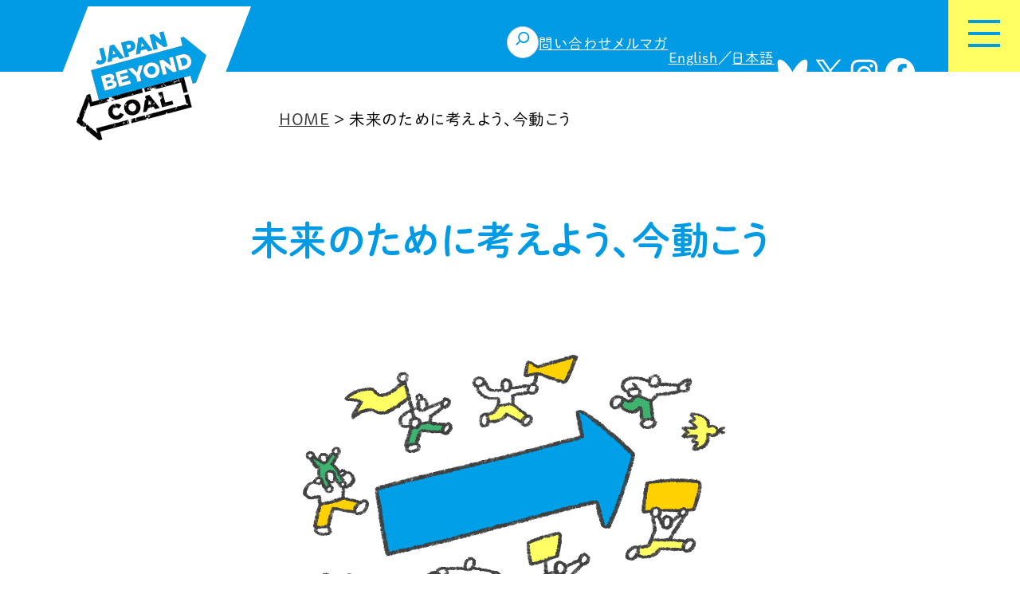

--- FILE ---
content_type: text/html; charset=UTF-8
request_url: https://beyond-coal.jp/action/
body_size: 31508
content:
<!DOCTYPE html>
<html dir="ltr" lang="ja" prefix="og: https://ogp.me/ns#">
<head>
	<meta charset="UTF-8" />
	<meta name="viewport" content="width=device-width, initial-scale=1" />
	<style>img:is([sizes="auto" i], [sizes^="auto," i]) { contain-intrinsic-size: 3000px 1500px }</style>
	
		<!-- All in One SEO 4.8.5 - aioseo.com -->
		<title>未来のために考えよう、今動こう | Japan Beyond Coal 石炭火力発電所を2030年までにゼロに</title>
	<meta name="description" content="「人口の3.5%が行動すれば必ず何らかの変化が生まれる」クラスで一人が行動するだけで、課題解決に近づくんです。" />
	<meta name="robots" content="max-image-preview:large" />
	<link rel="canonical" href="https://beyond-coal.jp/action/" />
	<meta name="generator" content="All in One SEO (AIOSEO) 4.8.5" />
		<meta property="og:locale" content="ja_JP" />
		<meta property="og:site_name" content="Japan Beyond Coal 石炭火力発電所を2030年までにゼロに" />
		<meta property="og:type" content="article" />
		<meta property="og:title" content="未来のために考えよう、今動こう | Japan Beyond Coal 石炭火力発電所を2030年までにゼロに" />
		<meta property="og:description" content="「人口の3.5%が行動すれば必ず何らかの変化が生まれる」クラスで一人が行動するだけで、課題解決に近づくんです。" />
		<meta property="og:url" content="https://beyond-coal.jp/action/" />
		<meta property="og:image" content="https://beyond-coal.jp/beyond-coal/wp-content/uploads/2020/08/logo.png" />
		<meta property="og:image:secure_url" content="https://beyond-coal.jp/beyond-coal/wp-content/uploads/2020/08/logo.png" />
		<meta property="og:image:width" content="207" />
		<meta property="og:image:height" content="175" />
		<meta property="article:published_time" content="2023-09-19T09:26:27+00:00" />
		<meta property="article:modified_time" content="2026-01-05T01:58:30+00:00" />
		<meta name="twitter:card" content="summary" />
		<meta name="twitter:title" content="未来のために考えよう、今動こう | Japan Beyond Coal 石炭火力発電所を2030年までにゼロに" />
		<meta name="twitter:description" content="「人口の3.5%が行動すれば必ず何らかの変化が生まれる」クラスで一人が行動するだけで、課題解決に近づくんです。" />
		<meta name="twitter:image" content="https://beyond-coal.jp/beyond-coal/wp-content/uploads/2020/08/logo.png" />
		<script type="application/ld+json" class="aioseo-schema">
			{"@context":"https:\/\/schema.org","@graph":[{"@type":"BreadcrumbList","@id":"https:\/\/beyond-coal.jp\/action\/#breadcrumblist","itemListElement":[{"@type":"ListItem","@id":"https:\/\/beyond-coal.jp#listItem","position":1,"name":"\u30db\u30fc\u30e0","item":"https:\/\/beyond-coal.jp","nextItem":{"@type":"ListItem","@id":"https:\/\/beyond-coal.jp\/action\/#listItem","name":"\u672a\u6765\u306e\u305f\u3081\u306b\u8003\u3048\u3088\u3046\u3001\u4eca\u52d5\u3053\u3046"}},{"@type":"ListItem","@id":"https:\/\/beyond-coal.jp\/action\/#listItem","position":2,"name":"\u672a\u6765\u306e\u305f\u3081\u306b\u8003\u3048\u3088\u3046\u3001\u4eca\u52d5\u3053\u3046","previousItem":{"@type":"ListItem","@id":"https:\/\/beyond-coal.jp#listItem","name":"\u30db\u30fc\u30e0"}}]},{"@type":"Organization","@id":"https:\/\/beyond-coal.jp\/#organization","name":"Japan Beyond Coal \u77f3\u70ad\u706b\u529b\u767a\u96fb\u6240\u30922030\u5e74\u307e\u3067\u306b\u30bc\u30ed\u306b","description":"\u6c17\u5019\u5909\u52d5\u3092\u5f15\u304d\u8d77\u3053\u3059\u77f3\u70ad\u706b\u529b\u767a\u96fb\u304b\u3089\u518d\u751f\u53ef\u80fd\u30a8\u30cd\u30eb\u30ae\u30fc\u3078\u306e\u30b7\u30d5\u30c8\u3092\u5b9f\u73fe\u3055\u305b\u308b\u305f\u3081\u30012030\u5e74\u307e\u3067\u306b\u65e5\u672c\u306e\u77f3\u70ad\u706b\u529b\u767a\u96fb\u6240\u3092\u30bc\u30ed\u306b\u3057\u307e\u3057\u3087\u3046\u3002","url":"https:\/\/beyond-coal.jp\/","logo":{"@type":"ImageObject","url":"https:\/\/beyond-coal.jp\/beyond-coal\/wp-content\/uploads\/2020\/08\/logo.png","@id":"https:\/\/beyond-coal.jp\/action\/#organizationLogo","width":207,"height":175},"image":{"@id":"https:\/\/beyond-coal.jp\/action\/#organizationLogo"}},{"@type":"WebPage","@id":"https:\/\/beyond-coal.jp\/action\/#webpage","url":"https:\/\/beyond-coal.jp\/action\/","name":"\u672a\u6765\u306e\u305f\u3081\u306b\u8003\u3048\u3088\u3046\u3001\u4eca\u52d5\u3053\u3046 | Japan Beyond Coal \u77f3\u70ad\u706b\u529b\u767a\u96fb\u6240\u30922030\u5e74\u307e\u3067\u306b\u30bc\u30ed\u306b","description":"\u300c\u4eba\u53e3\u306e3.5%\u304c\u884c\u52d5\u3059\u308c\u3070\u5fc5\u305a\u4f55\u3089\u304b\u306e\u5909\u5316\u304c\u751f\u307e\u308c\u308b\u300d\u30af\u30e9\u30b9\u3067\u4e00\u4eba\u304c\u884c\u52d5\u3059\u308b\u3060\u3051\u3067\u3001\u8ab2\u984c\u89e3\u6c7a\u306b\u8fd1\u3065\u304f\u3093\u3067\u3059\u3002","inLanguage":"ja","isPartOf":{"@id":"https:\/\/beyond-coal.jp\/#website"},"breadcrumb":{"@id":"https:\/\/beyond-coal.jp\/action\/#breadcrumblist"},"datePublished":"2023-09-19T18:26:27+09:00","dateModified":"2026-01-05T10:58:30+09:00"},{"@type":"WebSite","@id":"https:\/\/beyond-coal.jp\/#website","url":"https:\/\/beyond-coal.jp\/","name":"Japan Beyond Coal \u77f3\u70ad\u706b\u529b\u767a\u96fb\u6240\u30922030\u5e74\u307e\u3067\u306b\u30bc\u30ed\u306b","description":"\u6c17\u5019\u5909\u52d5\u3092\u5f15\u304d\u8d77\u3053\u3059\u77f3\u70ad\u706b\u529b\u767a\u96fb\u304b\u3089\u518d\u751f\u53ef\u80fd\u30a8\u30cd\u30eb\u30ae\u30fc\u3078\u306e\u30b7\u30d5\u30c8\u3092\u5b9f\u73fe\u3055\u305b\u308b\u305f\u3081\u30012030\u5e74\u307e\u3067\u306b\u65e5\u672c\u306e\u77f3\u70ad\u706b\u529b\u767a\u96fb\u6240\u3092\u30bc\u30ed\u306b\u3057\u307e\u3057\u3087\u3046\u3002","inLanguage":"ja","publisher":{"@id":"https:\/\/beyond-coal.jp\/#organization"}}]}
		</script>
		<!-- All in One SEO -->


<link rel="alternate" type="application/rss+xml" title="Japan Beyond Coal 石炭火力発電所を2030年までにゼロに &raquo; フィード" href="https://beyond-coal.jp/feed/" />
<link rel="alternate" type="application/rss+xml" title="Japan Beyond Coal 石炭火力発電所を2030年までにゼロに &raquo; コメントフィード" href="https://beyond-coal.jp/comments/feed/" />
		<!-- This site uses the Google Analytics by MonsterInsights plugin v9.6.1 - Using Analytics tracking - https://www.monsterinsights.com/ -->
							<script src="//www.googletagmanager.com/gtag/js?id=G-PBBW5HV7NQ"  data-cfasync="false" data-wpfc-render="false" async></script>
			<script data-cfasync="false" data-wpfc-render="false">
				var mi_version = '9.6.1';
				var mi_track_user = true;
				var mi_no_track_reason = '';
								var MonsterInsightsDefaultLocations = {"page_location":"https:\/\/beyond-coal.jp\/action\/"};
								if ( typeof MonsterInsightsPrivacyGuardFilter === 'function' ) {
					var MonsterInsightsLocations = (typeof MonsterInsightsExcludeQuery === 'object') ? MonsterInsightsPrivacyGuardFilter( MonsterInsightsExcludeQuery ) : MonsterInsightsPrivacyGuardFilter( MonsterInsightsDefaultLocations );
				} else {
					var MonsterInsightsLocations = (typeof MonsterInsightsExcludeQuery === 'object') ? MonsterInsightsExcludeQuery : MonsterInsightsDefaultLocations;
				}

								var disableStrs = [
										'ga-disable-G-PBBW5HV7NQ',
									];

				/* Function to detect opted out users */
				function __gtagTrackerIsOptedOut() {
					for (var index = 0; index < disableStrs.length; index++) {
						if (document.cookie.indexOf(disableStrs[index] + '=true') > -1) {
							return true;
						}
					}

					return false;
				}

				/* Disable tracking if the opt-out cookie exists. */
				if (__gtagTrackerIsOptedOut()) {
					for (var index = 0; index < disableStrs.length; index++) {
						window[disableStrs[index]] = true;
					}
				}

				/* Opt-out function */
				function __gtagTrackerOptout() {
					for (var index = 0; index < disableStrs.length; index++) {
						document.cookie = disableStrs[index] + '=true; expires=Thu, 31 Dec 2099 23:59:59 UTC; path=/';
						window[disableStrs[index]] = true;
					}
				}

				if ('undefined' === typeof gaOptout) {
					function gaOptout() {
						__gtagTrackerOptout();
					}
				}
								window.dataLayer = window.dataLayer || [];

				window.MonsterInsightsDualTracker = {
					helpers: {},
					trackers: {},
				};
				if (mi_track_user) {
					function __gtagDataLayer() {
						dataLayer.push(arguments);
					}

					function __gtagTracker(type, name, parameters) {
						if (!parameters) {
							parameters = {};
						}

						if (parameters.send_to) {
							__gtagDataLayer.apply(null, arguments);
							return;
						}

						if (type === 'event') {
														parameters.send_to = monsterinsights_frontend.v4_id;
							var hookName = name;
							if (typeof parameters['event_category'] !== 'undefined') {
								hookName = parameters['event_category'] + ':' + name;
							}

							if (typeof MonsterInsightsDualTracker.trackers[hookName] !== 'undefined') {
								MonsterInsightsDualTracker.trackers[hookName](parameters);
							} else {
								__gtagDataLayer('event', name, parameters);
							}
							
						} else {
							__gtagDataLayer.apply(null, arguments);
						}
					}

					__gtagTracker('js', new Date());
					__gtagTracker('set', {
						'developer_id.dZGIzZG': true,
											});
					if ( MonsterInsightsLocations.page_location ) {
						__gtagTracker('set', MonsterInsightsLocations);
					}
										__gtagTracker('config', 'G-PBBW5HV7NQ', {"forceSSL":"true","link_attribution":"true"} );
															window.gtag = __gtagTracker;										(function () {
						/* https://developers.google.com/analytics/devguides/collection/analyticsjs/ */
						/* ga and __gaTracker compatibility shim. */
						var noopfn = function () {
							return null;
						};
						var newtracker = function () {
							return new Tracker();
						};
						var Tracker = function () {
							return null;
						};
						var p = Tracker.prototype;
						p.get = noopfn;
						p.set = noopfn;
						p.send = function () {
							var args = Array.prototype.slice.call(arguments);
							args.unshift('send');
							__gaTracker.apply(null, args);
						};
						var __gaTracker = function () {
							var len = arguments.length;
							if (len === 0) {
								return;
							}
							var f = arguments[len - 1];
							if (typeof f !== 'object' || f === null || typeof f.hitCallback !== 'function') {
								if ('send' === arguments[0]) {
									var hitConverted, hitObject = false, action;
									if ('event' === arguments[1]) {
										if ('undefined' !== typeof arguments[3]) {
											hitObject = {
												'eventAction': arguments[3],
												'eventCategory': arguments[2],
												'eventLabel': arguments[4],
												'value': arguments[5] ? arguments[5] : 1,
											}
										}
									}
									if ('pageview' === arguments[1]) {
										if ('undefined' !== typeof arguments[2]) {
											hitObject = {
												'eventAction': 'page_view',
												'page_path': arguments[2],
											}
										}
									}
									if (typeof arguments[2] === 'object') {
										hitObject = arguments[2];
									}
									if (typeof arguments[5] === 'object') {
										Object.assign(hitObject, arguments[5]);
									}
									if ('undefined' !== typeof arguments[1].hitType) {
										hitObject = arguments[1];
										if ('pageview' === hitObject.hitType) {
											hitObject.eventAction = 'page_view';
										}
									}
									if (hitObject) {
										action = 'timing' === arguments[1].hitType ? 'timing_complete' : hitObject.eventAction;
										hitConverted = mapArgs(hitObject);
										__gtagTracker('event', action, hitConverted);
									}
								}
								return;
							}

							function mapArgs(args) {
								var arg, hit = {};
								var gaMap = {
									'eventCategory': 'event_category',
									'eventAction': 'event_action',
									'eventLabel': 'event_label',
									'eventValue': 'event_value',
									'nonInteraction': 'non_interaction',
									'timingCategory': 'event_category',
									'timingVar': 'name',
									'timingValue': 'value',
									'timingLabel': 'event_label',
									'page': 'page_path',
									'location': 'page_location',
									'title': 'page_title',
									'referrer' : 'page_referrer',
								};
								for (arg in args) {
																		if (!(!args.hasOwnProperty(arg) || !gaMap.hasOwnProperty(arg))) {
										hit[gaMap[arg]] = args[arg];
									} else {
										hit[arg] = args[arg];
									}
								}
								return hit;
							}

							try {
								f.hitCallback();
							} catch (ex) {
							}
						};
						__gaTracker.create = newtracker;
						__gaTracker.getByName = newtracker;
						__gaTracker.getAll = function () {
							return [];
						};
						__gaTracker.remove = noopfn;
						__gaTracker.loaded = true;
						window['__gaTracker'] = __gaTracker;
					})();
									} else {
										console.log("");
					(function () {
						function __gtagTracker() {
							return null;
						}

						window['__gtagTracker'] = __gtagTracker;
						window['gtag'] = __gtagTracker;
					})();
									}
			</script>
				<!-- / Google Analytics by MonsterInsights -->
		<script>
window._wpemojiSettings = {"baseUrl":"https:\/\/s.w.org\/images\/core\/emoji\/16.0.1\/72x72\/","ext":".png","svgUrl":"https:\/\/s.w.org\/images\/core\/emoji\/16.0.1\/svg\/","svgExt":".svg","source":{"concatemoji":"https:\/\/beyond-coal.jp\/beyond-coal\/wp-includes\/js\/wp-emoji-release.min.js?ver=6.8.2"}};
/*! This file is auto-generated */
!function(s,n){var o,i,e;function c(e){try{var t={supportTests:e,timestamp:(new Date).valueOf()};sessionStorage.setItem(o,JSON.stringify(t))}catch(e){}}function p(e,t,n){e.clearRect(0,0,e.canvas.width,e.canvas.height),e.fillText(t,0,0);var t=new Uint32Array(e.getImageData(0,0,e.canvas.width,e.canvas.height).data),a=(e.clearRect(0,0,e.canvas.width,e.canvas.height),e.fillText(n,0,0),new Uint32Array(e.getImageData(0,0,e.canvas.width,e.canvas.height).data));return t.every(function(e,t){return e===a[t]})}function u(e,t){e.clearRect(0,0,e.canvas.width,e.canvas.height),e.fillText(t,0,0);for(var n=e.getImageData(16,16,1,1),a=0;a<n.data.length;a++)if(0!==n.data[a])return!1;return!0}function f(e,t,n,a){switch(t){case"flag":return n(e,"\ud83c\udff3\ufe0f\u200d\u26a7\ufe0f","\ud83c\udff3\ufe0f\u200b\u26a7\ufe0f")?!1:!n(e,"\ud83c\udde8\ud83c\uddf6","\ud83c\udde8\u200b\ud83c\uddf6")&&!n(e,"\ud83c\udff4\udb40\udc67\udb40\udc62\udb40\udc65\udb40\udc6e\udb40\udc67\udb40\udc7f","\ud83c\udff4\u200b\udb40\udc67\u200b\udb40\udc62\u200b\udb40\udc65\u200b\udb40\udc6e\u200b\udb40\udc67\u200b\udb40\udc7f");case"emoji":return!a(e,"\ud83e\udedf")}return!1}function g(e,t,n,a){var r="undefined"!=typeof WorkerGlobalScope&&self instanceof WorkerGlobalScope?new OffscreenCanvas(300,150):s.createElement("canvas"),o=r.getContext("2d",{willReadFrequently:!0}),i=(o.textBaseline="top",o.font="600 32px Arial",{});return e.forEach(function(e){i[e]=t(o,e,n,a)}),i}function t(e){var t=s.createElement("script");t.src=e,t.defer=!0,s.head.appendChild(t)}"undefined"!=typeof Promise&&(o="wpEmojiSettingsSupports",i=["flag","emoji"],n.supports={everything:!0,everythingExceptFlag:!0},e=new Promise(function(e){s.addEventListener("DOMContentLoaded",e,{once:!0})}),new Promise(function(t){var n=function(){try{var e=JSON.parse(sessionStorage.getItem(o));if("object"==typeof e&&"number"==typeof e.timestamp&&(new Date).valueOf()<e.timestamp+604800&&"object"==typeof e.supportTests)return e.supportTests}catch(e){}return null}();if(!n){if("undefined"!=typeof Worker&&"undefined"!=typeof OffscreenCanvas&&"undefined"!=typeof URL&&URL.createObjectURL&&"undefined"!=typeof Blob)try{var e="postMessage("+g.toString()+"("+[JSON.stringify(i),f.toString(),p.toString(),u.toString()].join(",")+"));",a=new Blob([e],{type:"text/javascript"}),r=new Worker(URL.createObjectURL(a),{name:"wpTestEmojiSupports"});return void(r.onmessage=function(e){c(n=e.data),r.terminate(),t(n)})}catch(e){}c(n=g(i,f,p,u))}t(n)}).then(function(e){for(var t in e)n.supports[t]=e[t],n.supports.everything=n.supports.everything&&n.supports[t],"flag"!==t&&(n.supports.everythingExceptFlag=n.supports.everythingExceptFlag&&n.supports[t]);n.supports.everythingExceptFlag=n.supports.everythingExceptFlag&&!n.supports.flag,n.DOMReady=!1,n.readyCallback=function(){n.DOMReady=!0}}).then(function(){return e}).then(function(){var e;n.supports.everything||(n.readyCallback(),(e=n.source||{}).concatemoji?t(e.concatemoji):e.wpemoji&&e.twemoji&&(t(e.twemoji),t(e.wpemoji)))}))}((window,document),window._wpemojiSettings);
</script>
<style id='wp-block-search-inline-css'>
.wp-block-search__button{margin-left:10px;word-break:normal}.wp-block-search__button.has-icon{line-height:0}.wp-block-search__button svg{height:1.25em;min-height:24px;min-width:24px;width:1.25em;fill:currentColor;vertical-align:text-bottom}:where(.wp-block-search__button){border:1px solid #ccc;padding:6px 10px}.wp-block-search__inside-wrapper{display:flex;flex:auto;flex-wrap:nowrap;max-width:100%}.wp-block-search__label{width:100%}.wp-block-search__input{appearance:none;border:1px solid #949494;flex-grow:1;margin-left:0;margin-right:0;min-width:3rem;padding:8px;text-decoration:unset!important}.wp-block-search.wp-block-search__button-only .wp-block-search__button{box-sizing:border-box;display:flex;flex-shrink:0;justify-content:center;margin-left:0;max-width:100%}.wp-block-search.wp-block-search__button-only .wp-block-search__inside-wrapper{min-width:0!important;transition-property:width}.wp-block-search.wp-block-search__button-only .wp-block-search__input{flex-basis:100%;transition-duration:.3s}.wp-block-search.wp-block-search__button-only.wp-block-search__searchfield-hidden,.wp-block-search.wp-block-search__button-only.wp-block-search__searchfield-hidden .wp-block-search__inside-wrapper{overflow:hidden}.wp-block-search.wp-block-search__button-only.wp-block-search__searchfield-hidden .wp-block-search__input{border-left-width:0!important;border-right-width:0!important;flex-basis:0;flex-grow:0;margin:0;min-width:0!important;padding-left:0!important;padding-right:0!important;width:0!important}:where(.wp-block-search__input){font-family:inherit;font-size:inherit;font-style:inherit;font-weight:inherit;letter-spacing:inherit;line-height:inherit;text-transform:inherit}:where(.wp-block-search__button-inside .wp-block-search__inside-wrapper){border:1px solid #949494;box-sizing:border-box;padding:4px}:where(.wp-block-search__button-inside .wp-block-search__inside-wrapper) .wp-block-search__input{border:none;border-radius:0;padding:0 4px}:where(.wp-block-search__button-inside .wp-block-search__inside-wrapper) .wp-block-search__input:focus{outline:none}:where(.wp-block-search__button-inside .wp-block-search__inside-wrapper) :where(.wp-block-search__button){padding:4px 8px}.wp-block-search.aligncenter .wp-block-search__inside-wrapper{margin:auto}.wp-block[data-align=right] .wp-block-search.wp-block-search__button-only .wp-block-search__inside-wrapper{float:right}
</style>
<style id='wp-block-search-theme-inline-css'>
.wp-block-search .wp-block-search__label{font-weight:700}.wp-block-search__button{border:1px solid #ccc;padding:.375em .625em}
</style>
<style id='wp-block-navigation-link-inline-css'>
.wp-block-navigation .wp-block-navigation-item__label{overflow-wrap:break-word}.wp-block-navigation .wp-block-navigation-item__description{display:none}.link-ui-tools{border-top:1px solid #f0f0f0;padding:8px}.link-ui-block-inserter{padding-top:8px}.link-ui-block-inserter__back{margin-left:8px;text-transform:uppercase}
</style>
<link rel='stylesheet' id='wp-block-navigation-css' href='https://beyond-coal.jp/beyond-coal/wp-includes/blocks/navigation/style.min.css?ver=6.8.2' media='all' />
<style id='wp-block-group-inline-css'>
.wp-block-group{box-sizing:border-box}:where(.wp-block-group.wp-block-group-is-layout-constrained){position:relative}
</style>
<style id='wp-block-group-theme-inline-css'>
:where(.wp-block-group.has-background){padding:1.25em 2.375em}
</style>
<link rel='stylesheet' id='wp-block-social-links-css' href='https://beyond-coal.jp/beyond-coal/wp-includes/blocks/social-links/style.min.css?ver=6.8.2' media='all' />
<style id='wp-block-template-part-theme-inline-css'>
:root :where(.wp-block-template-part.has-background){margin-bottom:0;margin-top:0;padding:1.25em 2.375em}
</style>
<style id='wp-block-spacer-inline-css'>
.wp-block-spacer{clear:both}
</style>
<style id='wp-block-post-title-inline-css'>
.wp-block-post-title{box-sizing:border-box;word-break:break-word}.wp-block-post-title :where(a){display:inline-block;font-family:inherit;font-size:inherit;font-style:inherit;font-weight:inherit;letter-spacing:inherit;line-height:inherit;text-decoration:inherit}
</style>
<link rel='stylesheet' id='wp-block-image-css' href='https://beyond-coal.jp/beyond-coal/wp-includes/blocks/image/style.min.css?ver=6.8.2' media='all' />
<style id='wp-block-image-theme-inline-css'>
:root :where(.wp-block-image figcaption){color:#555;font-size:13px;text-align:center}.is-dark-theme :root :where(.wp-block-image figcaption){color:#ffffffa6}.wp-block-image{margin:0 0 1em}
</style>
<style id='wp-block-paragraph-inline-css'>
.is-small-text{font-size:.875em}.is-regular-text{font-size:1em}.is-large-text{font-size:2.25em}.is-larger-text{font-size:3em}.has-drop-cap:not(:focus):first-letter{float:left;font-size:8.4em;font-style:normal;font-weight:100;line-height:.68;margin:.05em .1em 0 0;text-transform:uppercase}body.rtl .has-drop-cap:not(:focus):first-letter{float:none;margin-left:.1em}p.has-drop-cap.has-background{overflow:hidden}:root :where(p.has-background){padding:1.25em 2.375em}:where(p.has-text-color:not(.has-link-color)) a{color:inherit}p.has-text-align-left[style*="writing-mode:vertical-lr"],p.has-text-align-right[style*="writing-mode:vertical-rl"]{rotate:180deg}
</style>
<style id='wp-block-button-inline-css'>
.wp-block-button__link{align-content:center;box-sizing:border-box;cursor:pointer;display:inline-block;height:100%;text-align:center;word-break:break-word}.wp-block-button__link.aligncenter{text-align:center}.wp-block-button__link.alignright{text-align:right}:where(.wp-block-button__link){border-radius:9999px;box-shadow:none;padding:calc(.667em + 2px) calc(1.333em + 2px);text-decoration:none}.wp-block-button[style*=text-decoration] .wp-block-button__link{text-decoration:inherit}.wp-block-buttons>.wp-block-button.has-custom-width{max-width:none}.wp-block-buttons>.wp-block-button.has-custom-width .wp-block-button__link{width:100%}.wp-block-buttons>.wp-block-button.has-custom-font-size .wp-block-button__link{font-size:inherit}.wp-block-buttons>.wp-block-button.wp-block-button__width-25{width:calc(25% - var(--wp--style--block-gap, .5em)*.75)}.wp-block-buttons>.wp-block-button.wp-block-button__width-50{width:calc(50% - var(--wp--style--block-gap, .5em)*.5)}.wp-block-buttons>.wp-block-button.wp-block-button__width-75{width:calc(75% - var(--wp--style--block-gap, .5em)*.25)}.wp-block-buttons>.wp-block-button.wp-block-button__width-100{flex-basis:100%;width:100%}.wp-block-buttons.is-vertical>.wp-block-button.wp-block-button__width-25{width:25%}.wp-block-buttons.is-vertical>.wp-block-button.wp-block-button__width-50{width:50%}.wp-block-buttons.is-vertical>.wp-block-button.wp-block-button__width-75{width:75%}.wp-block-button.is-style-squared,.wp-block-button__link.wp-block-button.is-style-squared{border-radius:0}.wp-block-button.no-border-radius,.wp-block-button__link.no-border-radius{border-radius:0!important}:root :where(.wp-block-button .wp-block-button__link.is-style-outline),:root :where(.wp-block-button.is-style-outline>.wp-block-button__link){border:2px solid;padding:.667em 1.333em}:root :where(.wp-block-button .wp-block-button__link.is-style-outline:not(.has-text-color)),:root :where(.wp-block-button.is-style-outline>.wp-block-button__link:not(.has-text-color)){color:currentColor}:root :where(.wp-block-button .wp-block-button__link.is-style-outline:not(.has-background)),:root :where(.wp-block-button.is-style-outline>.wp-block-button__link:not(.has-background)){background-color:initial;background-image:none}
</style>
<style id='wp-block-buttons-inline-css'>
.wp-block-buttons{box-sizing:border-box}.wp-block-buttons.is-vertical{flex-direction:column}.wp-block-buttons.is-vertical>.wp-block-button:last-child{margin-bottom:0}.wp-block-buttons>.wp-block-button{display:inline-block;margin:0}.wp-block-buttons.is-content-justification-left{justify-content:flex-start}.wp-block-buttons.is-content-justification-left.is-vertical{align-items:flex-start}.wp-block-buttons.is-content-justification-center{justify-content:center}.wp-block-buttons.is-content-justification-center.is-vertical{align-items:center}.wp-block-buttons.is-content-justification-right{justify-content:flex-end}.wp-block-buttons.is-content-justification-right.is-vertical{align-items:flex-end}.wp-block-buttons.is-content-justification-space-between{justify-content:space-between}.wp-block-buttons.aligncenter{text-align:center}.wp-block-buttons:not(.is-content-justification-space-between,.is-content-justification-right,.is-content-justification-left,.is-content-justification-center) .wp-block-button.aligncenter{margin-left:auto;margin-right:auto;width:100%}.wp-block-buttons[style*=text-decoration] .wp-block-button,.wp-block-buttons[style*=text-decoration] .wp-block-button__link{text-decoration:inherit}.wp-block-buttons.has-custom-font-size .wp-block-button__link{font-size:inherit}.wp-block-buttons .wp-block-button__link{width:100%}.wp-block-button.aligncenter{text-align:center}
</style>
<style id='wp-block-heading-inline-css'>
h1.has-background,h2.has-background,h3.has-background,h4.has-background,h5.has-background,h6.has-background{padding:1.25em 2.375em}h1.has-text-align-left[style*=writing-mode]:where([style*=vertical-lr]),h1.has-text-align-right[style*=writing-mode]:where([style*=vertical-rl]),h2.has-text-align-left[style*=writing-mode]:where([style*=vertical-lr]),h2.has-text-align-right[style*=writing-mode]:where([style*=vertical-rl]),h3.has-text-align-left[style*=writing-mode]:where([style*=vertical-lr]),h3.has-text-align-right[style*=writing-mode]:where([style*=vertical-rl]),h4.has-text-align-left[style*=writing-mode]:where([style*=vertical-lr]),h4.has-text-align-right[style*=writing-mode]:where([style*=vertical-rl]),h5.has-text-align-left[style*=writing-mode]:where([style*=vertical-lr]),h5.has-text-align-right[style*=writing-mode]:where([style*=vertical-rl]),h6.has-text-align-left[style*=writing-mode]:where([style*=vertical-lr]),h6.has-text-align-right[style*=writing-mode]:where([style*=vertical-rl]){rotate:180deg}
</style>
<style id='wp-block-table-inline-css'>
.wp-block-table{overflow-x:auto}.wp-block-table table{border-collapse:collapse;width:100%}.wp-block-table thead{border-bottom:3px solid}.wp-block-table tfoot{border-top:3px solid}.wp-block-table td,.wp-block-table th{border:1px solid;padding:.5em}.wp-block-table .has-fixed-layout{table-layout:fixed;width:100%}.wp-block-table .has-fixed-layout td,.wp-block-table .has-fixed-layout th{word-break:break-word}.wp-block-table.aligncenter,.wp-block-table.alignleft,.wp-block-table.alignright{display:table;width:auto}.wp-block-table.aligncenter td,.wp-block-table.aligncenter th,.wp-block-table.alignleft td,.wp-block-table.alignleft th,.wp-block-table.alignright td,.wp-block-table.alignright th{word-break:break-word}.wp-block-table .has-subtle-light-gray-background-color{background-color:#f3f4f5}.wp-block-table .has-subtle-pale-green-background-color{background-color:#e9fbe5}.wp-block-table .has-subtle-pale-blue-background-color{background-color:#e7f5fe}.wp-block-table .has-subtle-pale-pink-background-color{background-color:#fcf0ef}.wp-block-table.is-style-stripes{background-color:initial;border-bottom:1px solid #f0f0f0;border-collapse:inherit;border-spacing:0}.wp-block-table.is-style-stripes tbody tr:nth-child(odd){background-color:#f0f0f0}.wp-block-table.is-style-stripes.has-subtle-light-gray-background-color tbody tr:nth-child(odd){background-color:#f3f4f5}.wp-block-table.is-style-stripes.has-subtle-pale-green-background-color tbody tr:nth-child(odd){background-color:#e9fbe5}.wp-block-table.is-style-stripes.has-subtle-pale-blue-background-color tbody tr:nth-child(odd){background-color:#e7f5fe}.wp-block-table.is-style-stripes.has-subtle-pale-pink-background-color tbody tr:nth-child(odd){background-color:#fcf0ef}.wp-block-table.is-style-stripes td,.wp-block-table.is-style-stripes th{border-color:#0000}.wp-block-table .has-border-color td,.wp-block-table .has-border-color th,.wp-block-table .has-border-color tr,.wp-block-table .has-border-color>*{border-color:inherit}.wp-block-table table[style*=border-top-color] tr:first-child,.wp-block-table table[style*=border-top-color] tr:first-child td,.wp-block-table table[style*=border-top-color] tr:first-child th,.wp-block-table table[style*=border-top-color]>*,.wp-block-table table[style*=border-top-color]>* td,.wp-block-table table[style*=border-top-color]>* th{border-top-color:inherit}.wp-block-table table[style*=border-top-color] tr:not(:first-child){border-top-color:initial}.wp-block-table table[style*=border-right-color] td:last-child,.wp-block-table table[style*=border-right-color] th,.wp-block-table table[style*=border-right-color] tr,.wp-block-table table[style*=border-right-color]>*{border-right-color:inherit}.wp-block-table table[style*=border-bottom-color] tr:last-child,.wp-block-table table[style*=border-bottom-color] tr:last-child td,.wp-block-table table[style*=border-bottom-color] tr:last-child th,.wp-block-table table[style*=border-bottom-color]>*,.wp-block-table table[style*=border-bottom-color]>* td,.wp-block-table table[style*=border-bottom-color]>* th{border-bottom-color:inherit}.wp-block-table table[style*=border-bottom-color] tr:not(:last-child){border-bottom-color:initial}.wp-block-table table[style*=border-left-color] td:first-child,.wp-block-table table[style*=border-left-color] th,.wp-block-table table[style*=border-left-color] tr,.wp-block-table table[style*=border-left-color]>*{border-left-color:inherit}.wp-block-table table[style*=border-style] td,.wp-block-table table[style*=border-style] th,.wp-block-table table[style*=border-style] tr,.wp-block-table table[style*=border-style]>*{border-style:inherit}.wp-block-table table[style*=border-width] td,.wp-block-table table[style*=border-width] th,.wp-block-table table[style*=border-width] tr,.wp-block-table table[style*=border-width]>*{border-style:inherit;border-width:inherit}
</style>
<style id='wp-block-table-theme-inline-css'>
.wp-block-table{margin:0 0 1em}.wp-block-table td,.wp-block-table th{word-break:normal}.wp-block-table :where(figcaption){color:#555;font-size:13px;text-align:center}.is-dark-theme .wp-block-table :where(figcaption){color:#ffffffa6}
</style>
<style id='wp-block-columns-inline-css'>
.wp-block-columns{align-items:normal!important;box-sizing:border-box;display:flex;flex-wrap:wrap!important}@media (min-width:782px){.wp-block-columns{flex-wrap:nowrap!important}}.wp-block-columns.are-vertically-aligned-top{align-items:flex-start}.wp-block-columns.are-vertically-aligned-center{align-items:center}.wp-block-columns.are-vertically-aligned-bottom{align-items:flex-end}@media (max-width:781px){.wp-block-columns:not(.is-not-stacked-on-mobile)>.wp-block-column{flex-basis:100%!important}}@media (min-width:782px){.wp-block-columns:not(.is-not-stacked-on-mobile)>.wp-block-column{flex-basis:0;flex-grow:1}.wp-block-columns:not(.is-not-stacked-on-mobile)>.wp-block-column[style*=flex-basis]{flex-grow:0}}.wp-block-columns.is-not-stacked-on-mobile{flex-wrap:nowrap!important}.wp-block-columns.is-not-stacked-on-mobile>.wp-block-column{flex-basis:0;flex-grow:1}.wp-block-columns.is-not-stacked-on-mobile>.wp-block-column[style*=flex-basis]{flex-grow:0}:where(.wp-block-columns){margin-bottom:1.75em}:where(.wp-block-columns.has-background){padding:1.25em 2.375em}.wp-block-column{flex-grow:1;min-width:0;overflow-wrap:break-word;word-break:break-word}.wp-block-column.is-vertically-aligned-top{align-self:flex-start}.wp-block-column.is-vertically-aligned-center{align-self:center}.wp-block-column.is-vertically-aligned-bottom{align-self:flex-end}.wp-block-column.is-vertically-aligned-stretch{align-self:stretch}.wp-block-column.is-vertically-aligned-bottom,.wp-block-column.is-vertically-aligned-center,.wp-block-column.is-vertically-aligned-top{width:100%}
</style>
<style id='wp-block-separator-inline-css'>
@charset "UTF-8";.wp-block-separator{border:none;border-top:2px solid}:root :where(.wp-block-separator.is-style-dots){height:auto;line-height:1;text-align:center}:root :where(.wp-block-separator.is-style-dots):before{color:currentColor;content:"···";font-family:serif;font-size:1.5em;letter-spacing:2em;padding-left:2em}.wp-block-separator.is-style-dots{background:none!important;border:none!important}
</style>
<style id='wp-block-separator-theme-inline-css'>
.wp-block-separator.has-css-opacity{opacity:.4}.wp-block-separator{border:none;border-bottom:2px solid;margin-left:auto;margin-right:auto}.wp-block-separator.has-alpha-channel-opacity{opacity:1}.wp-block-separator:not(.is-style-wide):not(.is-style-dots){width:100px}.wp-block-separator.has-background:not(.is-style-dots){border-bottom:none;height:1px}.wp-block-separator.has-background:not(.is-style-wide):not(.is-style-dots){height:2px}
</style>
<style id='wp-block-post-content-inline-css'>
.wp-block-post-content{display:flow-root}
</style>
<style id='wp-block-list-inline-css'>
ol,ul{box-sizing:border-box}:root :where(.wp-block-list.has-background){padding:1.25em 2.375em}
</style>
<style id='wp-block-library-inline-css'>
:root{--wp-admin-theme-color:#007cba;--wp-admin-theme-color--rgb:0,124,186;--wp-admin-theme-color-darker-10:#006ba1;--wp-admin-theme-color-darker-10--rgb:0,107,161;--wp-admin-theme-color-darker-20:#005a87;--wp-admin-theme-color-darker-20--rgb:0,90,135;--wp-admin-border-width-focus:2px;--wp-block-synced-color:#7a00df;--wp-block-synced-color--rgb:122,0,223;--wp-bound-block-color:var(--wp-block-synced-color)}@media (min-resolution:192dpi){:root{--wp-admin-border-width-focus:1.5px}}.wp-element-button{cursor:pointer}:root{--wp--preset--font-size--normal:16px;--wp--preset--font-size--huge:42px}:root .has-very-light-gray-background-color{background-color:#eee}:root .has-very-dark-gray-background-color{background-color:#313131}:root .has-very-light-gray-color{color:#eee}:root .has-very-dark-gray-color{color:#313131}:root .has-vivid-green-cyan-to-vivid-cyan-blue-gradient-background{background:linear-gradient(135deg,#00d084,#0693e3)}:root .has-purple-crush-gradient-background{background:linear-gradient(135deg,#34e2e4,#4721fb 50%,#ab1dfe)}:root .has-hazy-dawn-gradient-background{background:linear-gradient(135deg,#faaca8,#dad0ec)}:root .has-subdued-olive-gradient-background{background:linear-gradient(135deg,#fafae1,#67a671)}:root .has-atomic-cream-gradient-background{background:linear-gradient(135deg,#fdd79a,#004a59)}:root .has-nightshade-gradient-background{background:linear-gradient(135deg,#330968,#31cdcf)}:root .has-midnight-gradient-background{background:linear-gradient(135deg,#020381,#2874fc)}.has-regular-font-size{font-size:1em}.has-larger-font-size{font-size:2.625em}.has-normal-font-size{font-size:var(--wp--preset--font-size--normal)}.has-huge-font-size{font-size:var(--wp--preset--font-size--huge)}.has-text-align-center{text-align:center}.has-text-align-left{text-align:left}.has-text-align-right{text-align:right}#end-resizable-editor-section{display:none}.aligncenter{clear:both}.items-justified-left{justify-content:flex-start}.items-justified-center{justify-content:center}.items-justified-right{justify-content:flex-end}.items-justified-space-between{justify-content:space-between}.screen-reader-text{border:0;clip-path:inset(50%);height:1px;margin:-1px;overflow:hidden;padding:0;position:absolute;width:1px;word-wrap:normal!important}.screen-reader-text:focus{background-color:#ddd;clip-path:none;color:#444;display:block;font-size:1em;height:auto;left:5px;line-height:normal;padding:15px 23px 14px;text-decoration:none;top:5px;width:auto;z-index:100000}html :where(.has-border-color){border-style:solid}html :where([style*=border-top-color]){border-top-style:solid}html :where([style*=border-right-color]){border-right-style:solid}html :where([style*=border-bottom-color]){border-bottom-style:solid}html :where([style*=border-left-color]){border-left-style:solid}html :where([style*=border-width]){border-style:solid}html :where([style*=border-top-width]){border-top-style:solid}html :where([style*=border-right-width]){border-right-style:solid}html :where([style*=border-bottom-width]){border-bottom-style:solid}html :where([style*=border-left-width]){border-left-style:solid}html :where(img[class*=wp-image-]){height:auto;max-width:100%}:where(figure){margin:0 0 1em}html :where(.is-position-sticky){--wp-admin--admin-bar--position-offset:var(--wp-admin--admin-bar--height,0px)}@media screen and (max-width:600px){html :where(.is-position-sticky){--wp-admin--admin-bar--position-offset:0px}}
</style>
<style id='global-styles-inline-css'>
:root{--wp--preset--aspect-ratio--square: 1;--wp--preset--aspect-ratio--4-3: 4/3;--wp--preset--aspect-ratio--3-4: 3/4;--wp--preset--aspect-ratio--3-2: 3/2;--wp--preset--aspect-ratio--2-3: 2/3;--wp--preset--aspect-ratio--16-9: 16/9;--wp--preset--aspect-ratio--9-16: 9/16;--wp--preset--color--black: #000000;--wp--preset--color--cyan-bluish-gray: #abb8c3;--wp--preset--color--white: #ffffff;--wp--preset--color--pale-pink: #f78da7;--wp--preset--color--vivid-red: #cf2e2e;--wp--preset--color--luminous-vivid-orange: #ff6900;--wp--preset--color--luminous-vivid-amber: #fcb900;--wp--preset--color--light-green-cyan: #7bdcb5;--wp--preset--color--vivid-green-cyan: #00d084;--wp--preset--color--pale-cyan-blue: #8ed1fc;--wp--preset--color--vivid-cyan-blue: #0693e3;--wp--preset--color--vivid-purple: #9b51e0;--wp--preset--color--base: #3c3c3c;--wp--preset--color--primary: #009be4;--wp--preset--color--contrast: #ffff64;--wp--preset--color--secondary: #ffd200;--wp--preset--color--tertiary: #8cdcff;--wp--preset--color--gray: #737373;--wp--preset--color--gray-02: #e1e1e1;--wp--preset--color--green: #3eb370;--wp--preset--color--orange: #ed6d1f;--wp--preset--color--red: #c11920;--wp--preset--color--bordeaux: #790000;--wp--preset--gradient--vivid-cyan-blue-to-vivid-purple: linear-gradient(135deg,rgba(6,147,227,1) 0%,rgb(155,81,224) 100%);--wp--preset--gradient--light-green-cyan-to-vivid-green-cyan: linear-gradient(135deg,rgb(122,220,180) 0%,rgb(0,208,130) 100%);--wp--preset--gradient--luminous-vivid-amber-to-luminous-vivid-orange: linear-gradient(135deg,rgba(252,185,0,1) 0%,rgba(255,105,0,1) 100%);--wp--preset--gradient--luminous-vivid-orange-to-vivid-red: linear-gradient(135deg,rgba(255,105,0,1) 0%,rgb(207,46,46) 100%);--wp--preset--gradient--very-light-gray-to-cyan-bluish-gray: linear-gradient(135deg,rgb(238,238,238) 0%,rgb(169,184,195) 100%);--wp--preset--gradient--cool-to-warm-spectrum: linear-gradient(135deg,rgb(74,234,220) 0%,rgb(151,120,209) 20%,rgb(207,42,186) 40%,rgb(238,44,130) 60%,rgb(251,105,98) 80%,rgb(254,248,76) 100%);--wp--preset--gradient--blush-light-purple: linear-gradient(135deg,rgb(255,206,236) 0%,rgb(152,150,240) 100%);--wp--preset--gradient--blush-bordeaux: linear-gradient(135deg,rgb(254,205,165) 0%,rgb(254,45,45) 50%,rgb(107,0,62) 100%);--wp--preset--gradient--luminous-dusk: linear-gradient(135deg,rgb(255,203,112) 0%,rgb(199,81,192) 50%,rgb(65,88,208) 100%);--wp--preset--gradient--pale-ocean: linear-gradient(135deg,rgb(255,245,203) 0%,rgb(182,227,212) 50%,rgb(51,167,181) 100%);--wp--preset--gradient--electric-grass: linear-gradient(135deg,rgb(202,248,128) 0%,rgb(113,206,126) 100%);--wp--preset--gradient--midnight: linear-gradient(135deg,rgb(2,3,129) 0%,rgb(40,116,252) 100%);--wp--preset--font-size--small: clamp(10px, 0.625rem + ((1vw - 3.2px) * 0.577), 16px);--wp--preset--font-size--medium: clamp(14px, 0.875rem + ((1vw - 3.2px) * 0.577), 20px);--wp--preset--font-size--large: clamp(23px, 1.438rem + ((1vw - 3.2px) * 1.635), 40px);--wp--preset--font-size--x-large: clamp(23px, 1.438rem + ((1vw - 3.2px) * 2.115), 45px);--wp--preset--font-size--size-18: clamp(12px, 0.75rem + ((1vw - 3.2px) * 0.577), 18px);--wp--preset--font-size--size-22: clamp(14px, 0.875rem + ((1vw - 3.2px) * 0.769), 22px);--wp--preset--font-size--size-24: clamp(14px, 0.875rem + ((1vw - 3.2px) * 0.962), 24px);--wp--preset--font-size--size-26: clamp(14px, 0.875rem + ((1vw - 3.2px) * 1.154), 26px);--wp--preset--font-size--size-28: clamp(15px, 0.938rem + ((1vw - 3.2px) * 1.25), 28px);--wp--preset--font-size--size-30: clamp(15px, 0.938rem + ((1vw - 3.2px) * 1.442), 30px);--wp--preset--font-size--size-32: clamp(15px, 0.938rem + ((1vw - 3.2px) * 1.635), 32px);--wp--preset--font-size--size-34: clamp(24px, 1.5rem + ((1vw - 3.2px) * 0.962), 34px);--wp--preset--font-size--size-36: clamp(15px, 0.938rem + ((1vw - 3.2px) * 2.019), 36px);--wp--preset--font-size--size-38: clamp(19px, 1.188rem + ((1vw - 3.2px) * 1.827), 38px);--wp--preset--font-size--xx-large: clamp(22px, 1.375rem + ((1vw - 3.2px) * 2.692), 50px);--wp--preset--font-size--size-60: clamp(22px, 1.375rem + ((1vw - 3.2px) * 3.654), 60px);--wp--preset--font-family--default-font: dnp-shuei-mgothic-std, sans-serif;--wp--preset--spacing--20: 0.44rem;--wp--preset--spacing--30: 20px;--wp--preset--spacing--40: clamp(1.25rem, 1.054rem + 0.98vw, 1.875rem);--wp--preset--spacing--50: clamp(1.25rem, 0.858rem + 1.96vw, 2.5rem);--wp--preset--spacing--60: clamp(1.25rem, 0.662rem + 2.94vw, 3.125rem);--wp--preset--spacing--70: clamp(1.875rem, 0.895rem + 4.9vw, 5rem);--wp--preset--spacing--80: clamp(1.875rem, -0.674rem + 12.75vw, 10rem);--wp--preset--shadow--natural: 6px 6px 9px rgba(0, 0, 0, 0.2);--wp--preset--shadow--deep: 12px 12px 50px rgba(0, 0, 0, 0.4);--wp--preset--shadow--sharp: 6px 6px 0px rgba(0, 0, 0, 0.2);--wp--preset--shadow--outlined: 6px 6px 0px -3px rgba(255, 255, 255, 1), 6px 6px rgba(0, 0, 0, 1);--wp--preset--shadow--crisp: 6px 6px 0px rgba(0, 0, 0, 1);}:root { --wp--style--global--content-size: 1100px;--wp--style--global--wide-size: 1360px; }:where(body) { margin: 0; }.wp-site-blocks { padding-top: var(--wp--style--root--padding-top); padding-bottom: var(--wp--style--root--padding-bottom); }.has-global-padding { padding-right: var(--wp--style--root--padding-right); padding-left: var(--wp--style--root--padding-left); }.has-global-padding > .alignfull { margin-right: calc(var(--wp--style--root--padding-right) * -1); margin-left: calc(var(--wp--style--root--padding-left) * -1); }.has-global-padding :where(:not(.alignfull.is-layout-flow) > .has-global-padding:not(.wp-block-block, .alignfull)) { padding-right: 0; padding-left: 0; }.has-global-padding :where(:not(.alignfull.is-layout-flow) > .has-global-padding:not(.wp-block-block, .alignfull)) > .alignfull { margin-left: 0; margin-right: 0; }.wp-site-blocks > .alignleft { float: left; margin-right: 2em; }.wp-site-blocks > .alignright { float: right; margin-left: 2em; }.wp-site-blocks > .aligncenter { justify-content: center; margin-left: auto; margin-right: auto; }:where(.wp-site-blocks) > * { margin-block-start: 24px; margin-block-end: 0; }:where(.wp-site-blocks) > :first-child { margin-block-start: 0; }:where(.wp-site-blocks) > :last-child { margin-block-end: 0; }:root { --wp--style--block-gap: 24px; }:root :where(.is-layout-flow) > :first-child{margin-block-start: 0;}:root :where(.is-layout-flow) > :last-child{margin-block-end: 0;}:root :where(.is-layout-flow) > *{margin-block-start: 24px;margin-block-end: 0;}:root :where(.is-layout-constrained) > :first-child{margin-block-start: 0;}:root :where(.is-layout-constrained) > :last-child{margin-block-end: 0;}:root :where(.is-layout-constrained) > *{margin-block-start: 24px;margin-block-end: 0;}:root :where(.is-layout-flex){gap: 24px;}:root :where(.is-layout-grid){gap: 24px;}.is-layout-flow > .alignleft{float: left;margin-inline-start: 0;margin-inline-end: 2em;}.is-layout-flow > .alignright{float: right;margin-inline-start: 2em;margin-inline-end: 0;}.is-layout-flow > .aligncenter{margin-left: auto !important;margin-right: auto !important;}.is-layout-constrained > .alignleft{float: left;margin-inline-start: 0;margin-inline-end: 2em;}.is-layout-constrained > .alignright{float: right;margin-inline-start: 2em;margin-inline-end: 0;}.is-layout-constrained > .aligncenter{margin-left: auto !important;margin-right: auto !important;}.is-layout-constrained > :where(:not(.alignleft):not(.alignright):not(.alignfull)){max-width: var(--wp--style--global--content-size);margin-left: auto !important;margin-right: auto !important;}.is-layout-constrained > .alignwide{max-width: var(--wp--style--global--wide-size);}body .is-layout-flex{display: flex;}.is-layout-flex{flex-wrap: wrap;align-items: center;}.is-layout-flex > :is(*, div){margin: 0;}body .is-layout-grid{display: grid;}.is-layout-grid > :is(*, div){margin: 0;}body{font-family: var(--wp--preset--font-family--default-font);font-size: var(--wp--preset--font-size--medium);line-height: 1.9;--wp--style--root--padding-top: 0px;--wp--style--root--padding-right: var(--wp--preset--spacing--40);--wp--style--root--padding-bottom: 0px;--wp--style--root--padding-left: var(--wp--preset--spacing--40);}a:where(:not(.wp-element-button)){color: var(--wp--preset--color--primary);text-decoration: none;}:root :where(a:where(:not(.wp-element-button)):hover){color: #009be3ba;}h1, h2, h3, h4, h5, h6{line-height: 1.4;}h1{color: var(--wp--preset--color--primary);font-size: var(--wp--preset--font-size--xx-large);}h2{font-size: var(--wp--preset--font-size--x-large);}h3{color: var(--wp--preset--color--primary);font-size: var(--wp--preset--font-size--large);}h4{font-size: var(--wp--preset--font-size--size34);}:root :where(.wp-element-button, .wp-block-button__link){background-color: #32373c;border-width: 0;color: #fff;font-family: var(--wp--preset--font-family--default-font);font-size: var(--wp--preset--font-size--size22);line-height: inherit;padding: calc(0.667em + 2px) calc(1.333em + 2px);text-decoration: none;}.has-black-color{color: var(--wp--preset--color--black) !important;}.has-cyan-bluish-gray-color{color: var(--wp--preset--color--cyan-bluish-gray) !important;}.has-white-color{color: var(--wp--preset--color--white) !important;}.has-pale-pink-color{color: var(--wp--preset--color--pale-pink) !important;}.has-vivid-red-color{color: var(--wp--preset--color--vivid-red) !important;}.has-luminous-vivid-orange-color{color: var(--wp--preset--color--luminous-vivid-orange) !important;}.has-luminous-vivid-amber-color{color: var(--wp--preset--color--luminous-vivid-amber) !important;}.has-light-green-cyan-color{color: var(--wp--preset--color--light-green-cyan) !important;}.has-vivid-green-cyan-color{color: var(--wp--preset--color--vivid-green-cyan) !important;}.has-pale-cyan-blue-color{color: var(--wp--preset--color--pale-cyan-blue) !important;}.has-vivid-cyan-blue-color{color: var(--wp--preset--color--vivid-cyan-blue) !important;}.has-vivid-purple-color{color: var(--wp--preset--color--vivid-purple) !important;}.has-base-color{color: var(--wp--preset--color--base) !important;}.has-primary-color{color: var(--wp--preset--color--primary) !important;}.has-contrast-color{color: var(--wp--preset--color--contrast) !important;}.has-secondary-color{color: var(--wp--preset--color--secondary) !important;}.has-tertiary-color{color: var(--wp--preset--color--tertiary) !important;}.has-gray-color{color: var(--wp--preset--color--gray) !important;}.has-gray-02-color{color: var(--wp--preset--color--gray-02) !important;}.has-green-color{color: var(--wp--preset--color--green) !important;}.has-orange-color{color: var(--wp--preset--color--orange) !important;}.has-red-color{color: var(--wp--preset--color--red) !important;}.has-bordeaux-color{color: var(--wp--preset--color--bordeaux) !important;}.has-black-background-color{background-color: var(--wp--preset--color--black) !important;}.has-cyan-bluish-gray-background-color{background-color: var(--wp--preset--color--cyan-bluish-gray) !important;}.has-white-background-color{background-color: var(--wp--preset--color--white) !important;}.has-pale-pink-background-color{background-color: var(--wp--preset--color--pale-pink) !important;}.has-vivid-red-background-color{background-color: var(--wp--preset--color--vivid-red) !important;}.has-luminous-vivid-orange-background-color{background-color: var(--wp--preset--color--luminous-vivid-orange) !important;}.has-luminous-vivid-amber-background-color{background-color: var(--wp--preset--color--luminous-vivid-amber) !important;}.has-light-green-cyan-background-color{background-color: var(--wp--preset--color--light-green-cyan) !important;}.has-vivid-green-cyan-background-color{background-color: var(--wp--preset--color--vivid-green-cyan) !important;}.has-pale-cyan-blue-background-color{background-color: var(--wp--preset--color--pale-cyan-blue) !important;}.has-vivid-cyan-blue-background-color{background-color: var(--wp--preset--color--vivid-cyan-blue) !important;}.has-vivid-purple-background-color{background-color: var(--wp--preset--color--vivid-purple) !important;}.has-base-background-color{background-color: var(--wp--preset--color--base) !important;}.has-primary-background-color{background-color: var(--wp--preset--color--primary) !important;}.has-contrast-background-color{background-color: var(--wp--preset--color--contrast) !important;}.has-secondary-background-color{background-color: var(--wp--preset--color--secondary) !important;}.has-tertiary-background-color{background-color: var(--wp--preset--color--tertiary) !important;}.has-gray-background-color{background-color: var(--wp--preset--color--gray) !important;}.has-gray-02-background-color{background-color: var(--wp--preset--color--gray-02) !important;}.has-green-background-color{background-color: var(--wp--preset--color--green) !important;}.has-orange-background-color{background-color: var(--wp--preset--color--orange) !important;}.has-red-background-color{background-color: var(--wp--preset--color--red) !important;}.has-bordeaux-background-color{background-color: var(--wp--preset--color--bordeaux) !important;}.has-black-border-color{border-color: var(--wp--preset--color--black) !important;}.has-cyan-bluish-gray-border-color{border-color: var(--wp--preset--color--cyan-bluish-gray) !important;}.has-white-border-color{border-color: var(--wp--preset--color--white) !important;}.has-pale-pink-border-color{border-color: var(--wp--preset--color--pale-pink) !important;}.has-vivid-red-border-color{border-color: var(--wp--preset--color--vivid-red) !important;}.has-luminous-vivid-orange-border-color{border-color: var(--wp--preset--color--luminous-vivid-orange) !important;}.has-luminous-vivid-amber-border-color{border-color: var(--wp--preset--color--luminous-vivid-amber) !important;}.has-light-green-cyan-border-color{border-color: var(--wp--preset--color--light-green-cyan) !important;}.has-vivid-green-cyan-border-color{border-color: var(--wp--preset--color--vivid-green-cyan) !important;}.has-pale-cyan-blue-border-color{border-color: var(--wp--preset--color--pale-cyan-blue) !important;}.has-vivid-cyan-blue-border-color{border-color: var(--wp--preset--color--vivid-cyan-blue) !important;}.has-vivid-purple-border-color{border-color: var(--wp--preset--color--vivid-purple) !important;}.has-base-border-color{border-color: var(--wp--preset--color--base) !important;}.has-primary-border-color{border-color: var(--wp--preset--color--primary) !important;}.has-contrast-border-color{border-color: var(--wp--preset--color--contrast) !important;}.has-secondary-border-color{border-color: var(--wp--preset--color--secondary) !important;}.has-tertiary-border-color{border-color: var(--wp--preset--color--tertiary) !important;}.has-gray-border-color{border-color: var(--wp--preset--color--gray) !important;}.has-gray-02-border-color{border-color: var(--wp--preset--color--gray-02) !important;}.has-green-border-color{border-color: var(--wp--preset--color--green) !important;}.has-orange-border-color{border-color: var(--wp--preset--color--orange) !important;}.has-red-border-color{border-color: var(--wp--preset--color--red) !important;}.has-bordeaux-border-color{border-color: var(--wp--preset--color--bordeaux) !important;}.has-vivid-cyan-blue-to-vivid-purple-gradient-background{background: var(--wp--preset--gradient--vivid-cyan-blue-to-vivid-purple) !important;}.has-light-green-cyan-to-vivid-green-cyan-gradient-background{background: var(--wp--preset--gradient--light-green-cyan-to-vivid-green-cyan) !important;}.has-luminous-vivid-amber-to-luminous-vivid-orange-gradient-background{background: var(--wp--preset--gradient--luminous-vivid-amber-to-luminous-vivid-orange) !important;}.has-luminous-vivid-orange-to-vivid-red-gradient-background{background: var(--wp--preset--gradient--luminous-vivid-orange-to-vivid-red) !important;}.has-very-light-gray-to-cyan-bluish-gray-gradient-background{background: var(--wp--preset--gradient--very-light-gray-to-cyan-bluish-gray) !important;}.has-cool-to-warm-spectrum-gradient-background{background: var(--wp--preset--gradient--cool-to-warm-spectrum) !important;}.has-blush-light-purple-gradient-background{background: var(--wp--preset--gradient--blush-light-purple) !important;}.has-blush-bordeaux-gradient-background{background: var(--wp--preset--gradient--blush-bordeaux) !important;}.has-luminous-dusk-gradient-background{background: var(--wp--preset--gradient--luminous-dusk) !important;}.has-pale-ocean-gradient-background{background: var(--wp--preset--gradient--pale-ocean) !important;}.has-electric-grass-gradient-background{background: var(--wp--preset--gradient--electric-grass) !important;}.has-midnight-gradient-background{background: var(--wp--preset--gradient--midnight) !important;}.has-small-font-size{font-size: var(--wp--preset--font-size--small) !important;}.has-medium-font-size{font-size: var(--wp--preset--font-size--medium) !important;}.has-large-font-size{font-size: var(--wp--preset--font-size--large) !important;}.has-x-large-font-size{font-size: var(--wp--preset--font-size--x-large) !important;}.has-size-18-font-size{font-size: var(--wp--preset--font-size--size-18) !important;}.has-size-22-font-size{font-size: var(--wp--preset--font-size--size-22) !important;}.has-size-24-font-size{font-size: var(--wp--preset--font-size--size-24) !important;}.has-size-26-font-size{font-size: var(--wp--preset--font-size--size-26) !important;}.has-size-28-font-size{font-size: var(--wp--preset--font-size--size-28) !important;}.has-size-30-font-size{font-size: var(--wp--preset--font-size--size-30) !important;}.has-size-32-font-size{font-size: var(--wp--preset--font-size--size-32) !important;}.has-size-34-font-size{font-size: var(--wp--preset--font-size--size-34) !important;}.has-size-36-font-size{font-size: var(--wp--preset--font-size--size-36) !important;}.has-size-38-font-size{font-size: var(--wp--preset--font-size--size-38) !important;}.has-xx-large-font-size{font-size: var(--wp--preset--font-size--xx-large) !important;}.has-size-60-font-size{font-size: var(--wp--preset--font-size--size-60) !important;}.has-default-font-font-family{font-family: var(--wp--preset--font-family--default-font) !important;}
:root :where(.wp-block-button .wp-block-button__link){background-color: var(--wp--preset--color--primary);font-size: var(--wp--preset--font-size--size22);line-height: 1.4;padding-top: 7px;padding-right: var(--wp--preset--spacing--30);padding-bottom: 7px;padding-left: var(--wp--preset--spacing--30);}
:root :where(.wp-block-buttons){font-size: var(--wp--preset--font-size--size22);}
:root :where(.wp-block-group){margin-bottom: var(--wp--preset--spacing--80);}
:root :where(.wp-block-heading){margin-top: var(--wp--preset--spacing--70);margin-bottom: var(--wp--preset--spacing--60);}
:root :where(p){margin-top: var(--wp--preset--spacing--60);margin-bottom: var(--wp--preset--spacing--60);}
</style>
<style id='block-style-variation-styles-inline-css'>
:root :where(.wp-block-button.is-style-outline--3 .wp-block-button__link){background: transparent none;border-color: currentColor;border-width: 2px;border-style: solid;color: currentColor;padding-top: 0.667em;padding-right: 1.33em;padding-bottom: 0.667em;padding-left: 1.33em;}
:root :where(.wp-block-button.is-style-outline--4 .wp-block-button__link){background: transparent none;border-color: currentColor;border-width: 2px;border-style: solid;color: currentColor;padding-top: 0.667em;padding-right: 1.33em;padding-bottom: 0.667em;padding-left: 1.33em;}
:root :where(.wp-block-button.is-style-outline--5 .wp-block-button__link){background: transparent none;border-color: currentColor;border-width: 2px;border-style: solid;color: currentColor;padding-top: 0.667em;padding-right: 1.33em;padding-bottom: 0.667em;padding-left: 1.33em;}
:root :where(.wp-block-button.is-style-outline--6 .wp-block-button__link){background: transparent none;border-color: currentColor;border-width: 2px;border-style: solid;color: currentColor;padding-top: 0.667em;padding-right: 1.33em;padding-bottom: 0.667em;padding-left: 1.33em;}
:root :where(.wp-block-image.is-style-rounded--7 img,.wp-block-image.is-style-rounded--7 .wp-block-image__crop-area,.wp-block-image.is-style-rounded--7 .components-placeholder){border-radius: 2em;}
:root :where(.wp-block-image.is-style-rounded--8 img,.wp-block-image.is-style-rounded--8 .wp-block-image__crop-area,.wp-block-image.is-style-rounded--8 .components-placeholder){border-radius: 2em;}
</style>
<style id='wp-emoji-styles-inline-css'>

	img.wp-smiley, img.emoji {
		display: inline !important;
		border: none !important;
		box-shadow: none !important;
		height: 1em !important;
		width: 1em !important;
		margin: 0 0.07em !important;
		vertical-align: -0.1em !important;
		background: none !important;
		padding: 0 !important;
	}
</style>
<style id='core-block-supports-inline-css'>
.wp-elements-70a9cca6665d86be017e0da5e18e74a7 a:where(:not(.wp-element-button)){color:var(--wp--preset--color--white);}.wp-elements-70a9cca6665d86be017e0da5e18e74a7 a:where(:not(.wp-element-button)):hover{color:#ffffffc7;}.wp-container-core-navigation-is-layout-db721894{gap:var(--wp--preset--spacing--50);}.wp-container-core-group-is-layout-6c531013{flex-wrap:nowrap;}.wp-container-core-group-is-layout-b5994976{justify-content:center;align-items:center;}.wp-container-core-navigation-is-layout-5e55633e{flex-wrap:nowrap;flex-direction:column;align-items:flex-start;}.wp-container-core-group-is-layout-c662a863{gap:0;justify-content:space-between;}.wp-container-core-buttons-is-layout-fb093bed{gap:0.5em;justify-content:center;}.wp-container-core-group-is-layout-6dea37ad > :where(:not(.alignleft):not(.alignright):not(.alignfull)){max-width:820px;margin-left:auto !important;margin-right:auto !important;}.wp-container-core-group-is-layout-6dea37ad > .alignwide{max-width:820px;}.wp-container-core-group-is-layout-6dea37ad .alignfull{max-width:none;}.wp-container-core-group-is-layout-dc2b67b7{flex-wrap:nowrap;gap:0;justify-content:flex-start;}.wp-container-core-group-is-layout-8da7c32f > .alignfull{margin-right:calc(2.3em * -1);margin-left:calc(2.3em * -1);}.wp-container-core-group-is-layout-7c1b7472{flex-wrap:nowrap;gap:0;justify-content:flex-start;}.wp-container-core-group-is-layout-03fa956f > .alignfull{margin-right:calc(var(--wp--preset--spacing--50) * -1);margin-left:calc(var(--wp--preset--spacing--50) * -1);}.wp-container-core-buttons-is-layout-ac265fc9{justify-content:center;}.wp-container-core-columns-is-layout-4ea7ad65{flex-wrap:nowrap;gap:2em var(--wp--preset--spacing--40);}.wp-container-core-group-is-layout-8ba1e1ee > :where(:not(.alignleft):not(.alignright):not(.alignfull)){max-width:665px;margin-left:auto !important;margin-right:auto !important;}.wp-container-core-group-is-layout-8ba1e1ee > .alignwide{max-width:665px;}.wp-container-core-group-is-layout-8ba1e1ee .alignfull{max-width:none;}.wp-elements-afbcc821de9f1b7dabb2a4f8a3b71c44 a:where(:not(.wp-element-button)){color:var(--wp--preset--color--white);}.wp-elements-afbcc821de9f1b7dabb2a4f8a3b71c44 a:where(:not(.wp-element-button)):hover{color:#ffffffcc;}.wp-container-core-columns-is-layout-f0342b05{flex-wrap:nowrap;}.wp-elements-7a1c0415261588efae9e84286f4e039a a:where(:not(.wp-element-button)){color:var(--wp--preset--color--white);}.wp-elements-7a1c0415261588efae9e84286f4e039a a:where(:not(.wp-element-button)):hover{color:#ffffffcc;}.wp-container-core-group-is-layout-6985b50e > :where(:not(.alignleft):not(.alignright):not(.alignfull)){max-width:1680px;margin-left:auto !important;margin-right:auto !important;}.wp-container-core-group-is-layout-6985b50e > .alignwide{max-width:1680px;}.wp-container-core-group-is-layout-6985b50e .alignfull{max-width:none;}
</style>
<style id='wp-block-template-skip-link-inline-css'>

		.skip-link.screen-reader-text {
			border: 0;
			clip-path: inset(50%);
			height: 1px;
			margin: -1px;
			overflow: hidden;
			padding: 0;
			position: absolute !important;
			width: 1px;
			word-wrap: normal !important;
		}

		.skip-link.screen-reader-text:focus {
			background-color: #eee;
			clip-path: none;
			color: #444;
			display: block;
			font-size: 1em;
			height: auto;
			left: 5px;
			line-height: normal;
			padding: 15px 23px 14px;
			text-decoration: none;
			top: 5px;
			width: auto;
			z-index: 100000;
		}
</style>
<link rel='stylesheet' id='bogo-css' href='https://beyond-coal.jp/beyond-coal/wp-content/plugins/bogo/includes/css/style.css?ver=3.8.2' media='all' />
<link rel='stylesheet' id='contact-form-7-css' href='https://beyond-coal.jp/beyond-coal/wp-content/plugins/contact-form-7/includes/css/styles.css?ver=6.1' media='all' />
<link rel='stylesheet' id='mytheme-style-css' href='https://beyond-coal.jp/beyond-coal/wp-content/themes/japanbeyondcoal-new/style.css?ver=1764922106' media='all' />
<link rel='stylesheet' id='fancybox-css' href='https://beyond-coal.jp/beyond-coal/wp-content/plugins/easy-fancybox/fancybox/2.2.0/jquery.fancybox.min.css?ver=6.8.2' media='screen' />
<script src="https://beyond-coal.jp/beyond-coal/wp-content/plugins/google-analytics-for-wordpress/assets/js/frontend-gtag.min.js?ver=9.6.1" id="monsterinsights-frontend-script-js" async data-wp-strategy="async"></script>
<script data-cfasync="false" data-wpfc-render="false" id='monsterinsights-frontend-script-js-extra'>var monsterinsights_frontend = {"js_events_tracking":"true","download_extensions":"doc,pdf,ppt,zip,xls,docx,pptx,xlsx","inbound_paths":"[{\"path\":\"\\\/go\\\/\",\"label\":\"affiliate\"},{\"path\":\"\\\/recommend\\\/\",\"label\":\"affiliate\"}]","home_url":"https:\/\/beyond-coal.jp","hash_tracking":"false","v4_id":"G-PBBW5HV7NQ"};</script>
<script src="https://beyond-coal.jp/beyond-coal/wp-includes/js/jquery/jquery.min.js?ver=3.7.1" id="jquery-core-js"></script>
<script src="https://beyond-coal.jp/beyond-coal/wp-includes/js/jquery/jquery-migrate.min.js?ver=3.4.1" id="jquery-migrate-js"></script>
<link rel="https://api.w.org/" href="https://beyond-coal.jp/wp-json/" /><link rel="alternate" title="JSON" type="application/json" href="https://beyond-coal.jp/wp-json/wp/v2/pages/1055" /><link rel="EditURI" type="application/rsd+xml" title="RSD" href="https://beyond-coal.jp/beyond-coal/xmlrpc.php?rsd" />
<meta name="generator" content="WordPress 6.8.2" />
<link rel='shortlink' href='https://beyond-coal.jp/?p=1055' />
<link rel="alternate" title="oEmbed (JSON)" type="application/json+oembed" href="https://beyond-coal.jp/wp-json/oembed/1.0/embed?url=https%3A%2F%2Fbeyond-coal.jp%2Faction%2F" />
<link rel="alternate" title="oEmbed (XML)" type="text/xml+oembed" href="https://beyond-coal.jp/wp-json/oembed/1.0/embed?url=https%3A%2F%2Fbeyond-coal.jp%2Faction%2F&#038;format=xml" />
<link rel="alternate" hreflang="en-US" href="https://beyond-coal.jp/en/action/" />
<link rel="alternate" hreflang="ja" href="https://beyond-coal.jp/action/" />
<script type="importmap" id="wp-importmap">
{"imports":{"@wordpress\/interactivity":"https:\/\/beyond-coal.jp\/beyond-coal\/wp-includes\/js\/dist\/script-modules\/interactivity\/index.min.js?ver=55aebb6e0a16726baffb"}}
</script>
<script type="module" src="https://beyond-coal.jp/beyond-coal/wp-includes/js/dist/script-modules/block-library/search/view.min.js?ver=208bf143e4074549fa89" id="@wordpress/block-library/search/view-js-module"></script>
<link rel="modulepreload" href="https://beyond-coal.jp/beyond-coal/wp-includes/js/dist/script-modules/interactivity/index.min.js?ver=55aebb6e0a16726baffb" id="@wordpress/interactivity-js-modulepreload"><noscript><style>.lazyload[data-src]{display:none !important;}</style></noscript><style>.lazyload{background-image:none !important;}.lazyload:before{background-image:none !important;}</style><script>  (function(d) {
    var config = {
      kitId: 'eiz6bnf',
      scriptTimeout: 3000,
      async: true
    },
    h=d.documentElement,t=setTimeout(function(){h.className=h.className.replace(/\bwf-loading\b/g,"")+" wf-inactive";},config.scriptTimeout),tk=d.createElement("script"),f=false,s=d.getElementsByTagName("script")[0],a;h.className+=" wf-loading";tk.src='https://use.typekit.net/'+config.kitId+'.js';tk.async=true;tk.onload=tk.onreadystatechange=function(){a=this.readyState;if(f||a&&a!="complete"&&a!="loaded")return;f=true;clearTimeout(t);try{Typekit.load(config)}catch(e){}};s.parentNode.insertBefore(tk,s)
  })(document);</script><link rel="icon" href="https://beyond-coal.jp/beyond-coal/wp-content/uploads/2023/09/logo.png" sizes="32x32" />
<link rel="icon" href="https://beyond-coal.jp/beyond-coal/wp-content/uploads/2023/09/logo.png" sizes="192x192" />
<link rel="apple-touch-icon" href="https://beyond-coal.jp/beyond-coal/wp-content/uploads/2023/09/logo.png" />
<meta name="msapplication-TileImage" content="https://beyond-coal.jp/beyond-coal/wp-content/uploads/2023/09/logo.png" />
</head>

<body class="wp-singular page-template-default page page-id-1055 wp-custom-logo wp-embed-responsive wp-theme-japanbeyondcoal-new ja action">

<div class="wp-site-blocks"><header class="header wp-block-template-part">
<div class="wp-block-group has-global-padding is-layout-constrained wp-block-group-is-layout-constrained" style="margin-top:0;margin-bottom:0;padding-top:0;padding-bottom:0">
<div class="wp-block-group alignfull is-content-justification-space-between is-layout-flex wp-container-core-group-is-layout-c662a863 wp-block-group-is-layout-flex" style="padding-top:0px;padding-bottom:0px">
<h1 class="wp-block-heading logo jp-cont" style="padding-right:0;padding-left:0"><a href="/"><img decoding="async" class="wp-image-19 lazyload" style="" src="[data-uri]" alt="" data-src="/beyond-coal/wp-content/uploads/2023/08/logo.png" data-eio-rwidth="278" data-eio-rheight="190"><noscript><img decoding="async" class="wp-image-19" style="" src="/beyond-coal/wp-content/uploads/2023/08/logo.png" alt="" data-eio="l"></noscript></a></h1>



<h1 class="wp-block-heading logo en-cont" style="padding-right:0;padding-left:0"><a href="/en/"><img decoding="async" class="wp-image-19 lazyload" style="" src="[data-uri]" alt="" data-src="/beyond-coal/wp-content/uploads/2023/08/logo.png" data-eio-rwidth="278" data-eio-rheight="190"><noscript><img decoding="async" class="wp-image-19" style="" src="/beyond-coal/wp-content/uploads/2023/08/logo.png" alt="" data-eio="l"></noscript></a></h1>



<div class="wp-block-group header-navi has-gray-02-color has-text-color has-link-color has-size-18-font-size wp-elements-70a9cca6665d86be017e0da5e18e74a7 is-content-justification-center is-layout-flex wp-container-core-group-is-layout-b5994976 wp-block-group-is-layout-flex"><form role="search" method="get" action="https://beyond-coal.jp/" class="wp-block-search__button-only wp-block-search__searchfield-hidden wp-block-search__icon-button wp-block-search" 
		 data-wp-interactive="core/search"
		 data-wp-context='{"isSearchInputVisible":false,"inputId":"wp-block-search__input-1","ariaLabelExpanded":"\u691c\u7d22\u3092\u5b9f\u884c","ariaLabelCollapsed":"\u691c\u7d22\u30d5\u30a3\u30fc\u30eb\u30c9\u3092\u62e1\u5f35"}'
		 data-wp-class--wp-block-search__searchfield-hidden="!context.isSearchInputVisible"
		 data-wp-on-async--keydown="actions.handleSearchKeydown"
		 data-wp-on-async--focusout="actions.handleSearchFocusout"
		><label class="wp-block-search__label screen-reader-text" for="wp-block-search__input-1" >検索</label><div class="wp-block-search__inside-wrapper " ><input aria-hidden="true" class="wp-block-search__input" data-wp-bind--aria-hidden="!context.isSearchInputVisible" data-wp-bind--tabindex="state.tabindex" id="wp-block-search__input-1" placeholder=""  value="" type="search" name="s" required /><button  aria-expanded="false"  class="wp-block-search__button has-text-color has-primary-color has-background has-white-background-color has-icon wp-element-button" data-wp-bind--aria-controls="state.ariaControls" data-wp-bind--aria-expanded="context.isSearchInputVisible" data-wp-bind--aria-label="state.ariaLabel" data-wp-bind--type="state.type" data-wp-on--click="actions.openSearchInput"  ><svg class="search-icon" viewBox="0 0 24 24" width="24" height="24">
					<path d="M13 5c-3.3 0-6 2.7-6 6 0 1.4.5 2.7 1.3 3.7l-3.8 3.8 1.1 1.1 3.8-3.8c1 .8 2.3 1.3 3.7 1.3 3.3 0 6-2.7 6-6S16.3 5 13 5zm0 10.5c-2.5 0-4.5-2-4.5-4.5s2-4.5 4.5-4.5 4.5 2 4.5 4.5-2 4.5-4.5 4.5z"></path>
				</svg></button></div></form>


<div class="wp-block-group is-nowrap is-layout-flex wp-container-core-group-is-layout-6c531013 wp-block-group-is-layout-flex"><nav class="has-text-color has-white-color wp-block-navigation is-layout-flex wp-container-core-navigation-is-layout-db721894 wp-block-navigation-is-layout-flex" aria-label="ヘッダーナビゲーション"><ul class="wp-block-navigation__container has-text-color has-white-color wp-block-navigation"><li class=" wp-block-navigation-item jp-cont wp-block-navigation-link"><a class="wp-block-navigation-item__content"  href="/otoiawase/"><span class="wp-block-navigation-item__label">問い合わせ</span></a></li><li class=" wp-block-navigation-item en-cont wp-block-navigation-link"><a class="wp-block-navigation-item__content"  href="/en/otoiawase/"><span class="wp-block-navigation-item__label">Contact</span></a></li><li class=" wp-block-navigation-item jp-cont wp-block-navigation-link"><a class="wp-block-navigation-item__content"  href="https://beyond-coal.us2.list-manage.com/subscribe?u=eb01e7762f1bc9d6f17f8dfd3&#038;id=689c3dd836" target="_blank"  ><span class="wp-block-navigation-item__label">メルマガ</span></a></li><li class=" wp-block-navigation-item en-cont wp-block-navigation-link"><a class="wp-block-navigation-item__content"  href="https://beyond-coal.us2.list-manage.com/subscribe?u=eb01e7762f1bc9d6f17f8dfd3&#038;id=689c3dd836" target="_blank"  ><span class="wp-block-navigation-item__label">Newsletter</span></a></li></ul></nav>

<ul class="bogo-language-switcher list-view">
<li class="en-US en first"><span class="bogoflags bogoflags-us"></span> <span class="bogo-language-name"><a rel="alternate" hreflang="en-US" href="https://beyond-coal.jp/en/action/" title="英語">English</a></span></li>
<li class="ja current last"><span class="bogoflags bogoflags-jp"></span> <span class="bogo-language-name"><a rel="alternate" hreflang="ja" href="https://beyond-coal.jp/action/" title="日本語" class="current" aria-current="page">日本語</a></span></li>
</ul>
</div>



<ul class="wp-block-social-links has-large-icon-size has-icon-color is-style-logos-only is-layout-flex wp-block-social-links-is-layout-flex"><li style="color: #ffffff; " class="wp-social-link wp-social-link-bluesky has-white-color wp-block-social-link"><a rel="noopener nofollow" target="_blank" href="https://web-cdn.bsky.app/profile/beyond-coal.jp" class="wp-block-social-link-anchor"><svg width="24" height="24" viewBox="0 0 24 24" version="1.1" xmlns="http://www.w3.org/2000/svg" aria-hidden="true" focusable="false"><path d="M6.3,4.2c2.3,1.7,4.8,5.3,5.7,7.2.9-1.9,3.4-5.4,5.7-7.2,1.7-1.3,4.3-2.2,4.3.9s-.4,5.2-.6,5.9c-.7,2.6-3.3,3.2-5.6,2.8,4,.7,5.1,3,2.9,5.3-5,5.2-6.7-2.8-6.7-2.8,0,0-1.7,8-6.7,2.8-2.2-2.3-1.2-4.6,2.9-5.3-2.3.4-4.9-.3-5.6-2.8-.2-.7-.6-5.3-.6-5.9,0-3.1,2.7-2.1,4.3-.9h0Z"></path></svg><span class="wp-block-social-link-label screen-reader-text">Bluesky</span></a></li>

<li style="color: #ffffff; " class="wp-social-link wp-social-link-x has-white-color wp-block-social-link"><a rel="noopener nofollow" target="_blank" href="https://twitter.com/japanbeyondcoal" class="wp-block-social-link-anchor"><svg width="24" height="24" viewBox="0 0 24 24" version="1.1" xmlns="http://www.w3.org/2000/svg" aria-hidden="true" focusable="false"><path d="M13.982 10.622 20.54 3h-1.554l-5.693 6.618L8.745 3H3.5l6.876 10.007L3.5 21h1.554l6.012-6.989L15.868 21h5.245l-7.131-10.378Zm-2.128 2.474-.697-.997-5.543-7.93H8l4.474 6.4.697.996 5.815 8.318h-2.387l-4.745-6.787Z" /></svg><span class="wp-block-social-link-label screen-reader-text">X</span></a></li>

<li style="color: #ffffff; " class="wp-social-link wp-social-link-instagram has-white-color wp-block-social-link"><a rel="noopener nofollow" target="_blank" href="https://www.instagram.com/japanbeyondcoal/" class="wp-block-social-link-anchor"><svg width="24" height="24" viewBox="0 0 24 24" version="1.1" xmlns="http://www.w3.org/2000/svg" aria-hidden="true" focusable="false"><path d="M12,4.622c2.403,0,2.688,0.009,3.637,0.052c0.877,0.04,1.354,0.187,1.671,0.31c0.42,0.163,0.72,0.358,1.035,0.673 c0.315,0.315,0.51,0.615,0.673,1.035c0.123,0.317,0.27,0.794,0.31,1.671c0.043,0.949,0.052,1.234,0.052,3.637 s-0.009,2.688-0.052,3.637c-0.04,0.877-0.187,1.354-0.31,1.671c-0.163,0.42-0.358,0.72-0.673,1.035 c-0.315,0.315-0.615,0.51-1.035,0.673c-0.317,0.123-0.794,0.27-1.671,0.31c-0.949,0.043-1.233,0.052-3.637,0.052 s-2.688-0.009-3.637-0.052c-0.877-0.04-1.354-0.187-1.671-0.31c-0.42-0.163-0.72-0.358-1.035-0.673 c-0.315-0.315-0.51-0.615-0.673-1.035c-0.123-0.317-0.27-0.794-0.31-1.671C4.631,14.688,4.622,14.403,4.622,12 s0.009-2.688,0.052-3.637c0.04-0.877,0.187-1.354,0.31-1.671c0.163-0.42,0.358-0.72,0.673-1.035 c0.315-0.315,0.615-0.51,1.035-0.673c0.317-0.123,0.794-0.27,1.671-0.31C9.312,4.631,9.597,4.622,12,4.622 M12,3 C9.556,3,9.249,3.01,8.289,3.054C7.331,3.098,6.677,3.25,6.105,3.472C5.513,3.702,5.011,4.01,4.511,4.511 c-0.5,0.5-0.808,1.002-1.038,1.594C3.25,6.677,3.098,7.331,3.054,8.289C3.01,9.249,3,9.556,3,12c0,2.444,0.01,2.751,0.054,3.711 c0.044,0.958,0.196,1.612,0.418,2.185c0.23,0.592,0.538,1.094,1.038,1.594c0.5,0.5,1.002,0.808,1.594,1.038 c0.572,0.222,1.227,0.375,2.185,0.418C9.249,20.99,9.556,21,12,21s2.751-0.01,3.711-0.054c0.958-0.044,1.612-0.196,2.185-0.418 c0.592-0.23,1.094-0.538,1.594-1.038c0.5-0.5,0.808-1.002,1.038-1.594c0.222-0.572,0.375-1.227,0.418-2.185 C20.99,14.751,21,14.444,21,12s-0.01-2.751-0.054-3.711c-0.044-0.958-0.196-1.612-0.418-2.185c-0.23-0.592-0.538-1.094-1.038-1.594 c-0.5-0.5-1.002-0.808-1.594-1.038c-0.572-0.222-1.227-0.375-2.185-0.418C14.751,3.01,14.444,3,12,3L12,3z M12,7.378 c-2.552,0-4.622,2.069-4.622,4.622S9.448,16.622,12,16.622s4.622-2.069,4.622-4.622S14.552,7.378,12,7.378z M12,15 c-1.657,0-3-1.343-3-3s1.343-3,3-3s3,1.343,3,3S13.657,15,12,15z M16.804,6.116c-0.596,0-1.08,0.484-1.08,1.08 s0.484,1.08,1.08,1.08c0.596,0,1.08-0.484,1.08-1.08S17.401,6.116,16.804,6.116z"></path></svg><span class="wp-block-social-link-label screen-reader-text">Instagram</span></a></li>

<li style="color: #ffffff; " class="wp-social-link wp-social-link-facebook has-white-color wp-block-social-link"><a rel="noopener nofollow" target="_blank" href="https://www.facebook.com/japanbeyondcoal" class="wp-block-social-link-anchor"><svg width="24" height="24" viewBox="0 0 24 24" version="1.1" xmlns="http://www.w3.org/2000/svg" aria-hidden="true" focusable="false"><path d="M12 2C6.5 2 2 6.5 2 12c0 5 3.7 9.1 8.4 9.9v-7H7.9V12h2.5V9.8c0-2.5 1.5-3.9 3.8-3.9 1.1 0 2.2.2 2.2.2v2.5h-1.3c-1.2 0-1.6.8-1.6 1.6V12h2.8l-.4 2.9h-2.3v7C18.3 21.1 22 17 22 12c0-5.5-4.5-10-10-10z"></path></svg><span class="wp-block-social-link-label screen-reader-text">Facebook</span></a></li></ul>
</div>



<div class="menu-bt menu-toggle">
  <div class="menu1 menu-toggle"></div>
  <div class="menu2 menu-toggle"></div>
  <div class="menu3 menu-toggle"></div>
</div>



<div class="wp-block-group header-parts has-global-padding is-layout-constrained wp-block-group-is-layout-constrained">
<div class="wp-block-group has-global-padding is-layout-constrained wp-block-group-is-layout-constrained"><nav class="has-background has-contrast-background-color items-justified-left is-vertical no-wrap navi wp-block-navigation is-content-justification-left is-nowrap is-layout-flex wp-container-core-navigation-is-layout-5e55633e wp-block-navigation-is-layout-flex" aria-label="ナビゲーション"><ul class="wp-block-navigation__container has-background has-contrast-background-color items-justified-left is-vertical no-wrap navi wp-block-navigation"><li class=" wp-block-navigation-item jp-cont wp-block-navigation-link"><a class="wp-block-navigation-item__content"  href="/"><span class="wp-block-navigation-item__label"><strong>トップページ</strong></span></a></li><li class=" wp-block-navigation-item jp-cont wp-block-navigation-link"><a class="wp-block-navigation-item__content"  href="/category/news/"><span class="wp-block-navigation-item__label"><strong>ニュース</strong></span></a></li><li class=" wp-block-navigation-item jp-cont wp-block-navigation-link"><a class="wp-block-navigation-item__content"  href="/share/"><span class="wp-block-navigation-item__label"><strong>資料</strong></span></a></li><li style="font-style:normal;font-weight:700;" class=" wp-block-navigation-item jp-cont wp-block-navigation-link"><a class="wp-block-navigation-item__content"  href="/#why"><span class="wp-block-navigation-item__label">なぜ脱石炭？</span></a></li><li class=" wp-block-navigation-item jp-cont wp-block-navigation-link"><a class="wp-block-navigation-item__content"  href="/map-and-data/"><span class="wp-block-navigation-item__label"><strong>石炭火力発電所マップ＆データ</strong></span></a></li><li class=" wp-block-navigation-item jp-cont wp-block-navigation-link"><a class="wp-block-navigation-item__content"  href="/local-activities/"><span class="wp-block-navigation-item__label"><strong>地域の活動</strong></span></a></li><li class=" wp-block-navigation-item jp-cont wp-block-navigation-link"><a class="wp-block-navigation-item__content"  href="/action/"><span class="wp-block-navigation-item__label"><strong>行動してみよう</strong></span></a></li><li class=" wp-block-navigation-item jp-cont wp-block-navigation-link"><a class="wp-block-navigation-item__content"  href="/category/supporter/"><span class="wp-block-navigation-item__label"><strong>賛同のメッセージ</strong></span></a></li><li class=" wp-block-navigation-item jp-cont wp-block-navigation-link"><a class="wp-block-navigation-item__content"  href="/about/"><span class="wp-block-navigation-item__label"><strong>Japan Beyond Coalについて</strong></span></a></li><li class=" wp-block-navigation-item en-cont wp-block-navigation-link"><a class="wp-block-navigation-item__content"  href="/en/"><span class="wp-block-navigation-item__label"><strong>Top Page</strong></span></a></li><li class=" wp-block-navigation-item en-cont wp-block-navigation-link"><a class="wp-block-navigation-item__content"  href="/en/category/news/"><span class="wp-block-navigation-item__label"><strong>News</strong></span></a></li><li class=" wp-block-navigation-item en-cont wp-block-navigation-link"><a class="wp-block-navigation-item__content"  href="/en/share/"><span class="wp-block-navigation-item__label"><strong>Resources</strong></span></a></li><li class=" wp-block-navigation-item en-cont wp-block-navigation-link"><a class="wp-block-navigation-item__content"  href="/en/#why"><span class="wp-block-navigation-item__label"><strong>What&#8217;s wrong with coal?</strong></span></a></li><li class=" wp-block-navigation-item current-menu-item en-cont wp-block-navigation-link"><a class="wp-block-navigation-item__content"  href="/en/map-and-data/" aria-current="page"><span class="wp-block-navigation-item__label"><strong>Map &amp; data</strong></span></a></li><li class=" wp-block-navigation-item en-cont wp-block-navigation-link"><a class="wp-block-navigation-item__content"  href="/en/local-activities/"><span class="wp-block-navigation-item__label"><strong>Local actions</strong></span></a></li><li class=" wp-block-navigation-item en-cont wp-block-navigation-link"><a class="wp-block-navigation-item__content"  href="/en/action/"><span class="wp-block-navigation-item__label"><strong>Take action!</strong></span></a></li><li class=" wp-block-navigation-item en-cont wp-block-navigation-link"><a class="wp-block-navigation-item__content"  href="/en/category/supporter/"><span class="wp-block-navigation-item__label"><strong>Endorsements</strong></span></a></li><li class=" wp-block-navigation-item en-cont wp-block-navigation-link"><a class="wp-block-navigation-item__content"  href="/en/about/"><span class="wp-block-navigation-item__label"><strong>About JBC</strong></span></a></li></ul></nav>

<form role="search" method="get" action="https://beyond-coal.jp/" class="wp-block-search__button-outside wp-block-search__icon-button wp-block-search"    ><label class="wp-block-search__label screen-reader-text" for="wp-block-search__input-2" >検索</label><div class="wp-block-search__inside-wrapper " ><input class="wp-block-search__input has-small-font-size" id="wp-block-search__input-2" placeholder="" value="" type="search" name="s" required /><button aria-label="検索" class="wp-block-search__button has-text-color has-white-color has-background has-primary-background-color has-small-font-size has-icon wp-element-button" type="submit" ><svg class="search-icon" viewBox="0 0 24 24" width="24" height="24">
					<path d="M13 5c-3.3 0-6 2.7-6 6 0 1.4.5 2.7 1.3 3.7l-3.8 3.8 1.1 1.1 3.8-3.8c1 .8 2.3 1.3 3.7 1.3 3.3 0 6-2.7 6-6S16.3 5 13 5zm0 10.5c-2.5 0-4.5-2-4.5-4.5s2-4.5 4.5-4.5 4.5 2 4.5 4.5-2 4.5-4.5 4.5z"></path>
				</svg></button></div></form>

<nav class="wp-block-navigation is-layout-flex wp-container-core-navigation-is-layout-db721894 wp-block-navigation-is-layout-flex" aria-label="ヘッダーナビゲーション 2"><ul class="wp-block-navigation__container  wp-block-navigation"><li class=" wp-block-navigation-item jp-cont wp-block-navigation-link"><a class="wp-block-navigation-item__content"  href="/otoiawase/"><span class="wp-block-navigation-item__label">問い合わせ</span></a></li><li class=" wp-block-navigation-item en-cont wp-block-navigation-link"><a class="wp-block-navigation-item__content"  href="/en/otoiawase/"><span class="wp-block-navigation-item__label">Contact</span></a></li><li class=" wp-block-navigation-item jp-cont wp-block-navigation-link"><a class="wp-block-navigation-item__content"  href="https://beyond-coal.us2.list-manage.com/subscribe?u=eb01e7762f1bc9d6f17f8dfd3&#038;id=689c3dd836" target="_blank"  ><span class="wp-block-navigation-item__label">メルマガ</span></a></li><li class=" wp-block-navigation-item en-cont wp-block-navigation-link"><a class="wp-block-navigation-item__content"  href="https://beyond-coal.us2.list-manage.com/subscribe?u=eb01e7762f1bc9d6f17f8dfd3&#038;id=689c3dd836" target="_blank"  ><span class="wp-block-navigation-item__label">Newsletter</span></a></li></ul></nav>


<ul class="wp-block-social-links has-large-icon-size has-icon-color is-style-logos-only is-layout-flex wp-block-social-links-is-layout-flex"><li style="color: #009be4; " class="wp-social-link wp-social-link-bluesky has-primary-color wp-block-social-link"><a rel="noopener nofollow" target="_blank" href="https://web-cdn.bsky.app/profile/beyond-coal.jp" class="wp-block-social-link-anchor"><svg width="24" height="24" viewBox="0 0 24 24" version="1.1" xmlns="http://www.w3.org/2000/svg" aria-hidden="true" focusable="false"><path d="M6.3,4.2c2.3,1.7,4.8,5.3,5.7,7.2.9-1.9,3.4-5.4,5.7-7.2,1.7-1.3,4.3-2.2,4.3.9s-.4,5.2-.6,5.9c-.7,2.6-3.3,3.2-5.6,2.8,4,.7,5.1,3,2.9,5.3-5,5.2-6.7-2.8-6.7-2.8,0,0-1.7,8-6.7,2.8-2.2-2.3-1.2-4.6,2.9-5.3-2.3.4-4.9-.3-5.6-2.8-.2-.7-.6-5.3-.6-5.9,0-3.1,2.7-2.1,4.3-.9h0Z"></path></svg><span class="wp-block-social-link-label screen-reader-text">Bluesky</span></a></li>

<li style="color: #009be4; " class="wp-social-link wp-social-link-x has-primary-color wp-block-social-link"><a rel="noopener nofollow" target="_blank" href="https://twitter.com/japanbeyondcoal" class="wp-block-social-link-anchor"><svg width="24" height="24" viewBox="0 0 24 24" version="1.1" xmlns="http://www.w3.org/2000/svg" aria-hidden="true" focusable="false"><path d="M13.982 10.622 20.54 3h-1.554l-5.693 6.618L8.745 3H3.5l6.876 10.007L3.5 21h1.554l6.012-6.989L15.868 21h5.245l-7.131-10.378Zm-2.128 2.474-.697-.997-5.543-7.93H8l4.474 6.4.697.996 5.815 8.318h-2.387l-4.745-6.787Z" /></svg><span class="wp-block-social-link-label screen-reader-text">X</span></a></li>

<li style="color: #009be4; " class="wp-social-link wp-social-link-instagram has-primary-color wp-block-social-link"><a rel="noopener nofollow" target="_blank" href="https://www.instagram.com/japanbeyondcoal/" class="wp-block-social-link-anchor"><svg width="24" height="24" viewBox="0 0 24 24" version="1.1" xmlns="http://www.w3.org/2000/svg" aria-hidden="true" focusable="false"><path d="M12,4.622c2.403,0,2.688,0.009,3.637,0.052c0.877,0.04,1.354,0.187,1.671,0.31c0.42,0.163,0.72,0.358,1.035,0.673 c0.315,0.315,0.51,0.615,0.673,1.035c0.123,0.317,0.27,0.794,0.31,1.671c0.043,0.949,0.052,1.234,0.052,3.637 s-0.009,2.688-0.052,3.637c-0.04,0.877-0.187,1.354-0.31,1.671c-0.163,0.42-0.358,0.72-0.673,1.035 c-0.315,0.315-0.615,0.51-1.035,0.673c-0.317,0.123-0.794,0.27-1.671,0.31c-0.949,0.043-1.233,0.052-3.637,0.052 s-2.688-0.009-3.637-0.052c-0.877-0.04-1.354-0.187-1.671-0.31c-0.42-0.163-0.72-0.358-1.035-0.673 c-0.315-0.315-0.51-0.615-0.673-1.035c-0.123-0.317-0.27-0.794-0.31-1.671C4.631,14.688,4.622,14.403,4.622,12 s0.009-2.688,0.052-3.637c0.04-0.877,0.187-1.354,0.31-1.671c0.163-0.42,0.358-0.72,0.673-1.035 c0.315-0.315,0.615-0.51,1.035-0.673c0.317-0.123,0.794-0.27,1.671-0.31C9.312,4.631,9.597,4.622,12,4.622 M12,3 C9.556,3,9.249,3.01,8.289,3.054C7.331,3.098,6.677,3.25,6.105,3.472C5.513,3.702,5.011,4.01,4.511,4.511 c-0.5,0.5-0.808,1.002-1.038,1.594C3.25,6.677,3.098,7.331,3.054,8.289C3.01,9.249,3,9.556,3,12c0,2.444,0.01,2.751,0.054,3.711 c0.044,0.958,0.196,1.612,0.418,2.185c0.23,0.592,0.538,1.094,1.038,1.594c0.5,0.5,1.002,0.808,1.594,1.038 c0.572,0.222,1.227,0.375,2.185,0.418C9.249,20.99,9.556,21,12,21s2.751-0.01,3.711-0.054c0.958-0.044,1.612-0.196,2.185-0.418 c0.592-0.23,1.094-0.538,1.594-1.038c0.5-0.5,0.808-1.002,1.038-1.594c0.222-0.572,0.375-1.227,0.418-2.185 C20.99,14.751,21,14.444,21,12s-0.01-2.751-0.054-3.711c-0.044-0.958-0.196-1.612-0.418-2.185c-0.23-0.592-0.538-1.094-1.038-1.594 c-0.5-0.5-1.002-0.808-1.594-1.038c-0.572-0.222-1.227-0.375-2.185-0.418C14.751,3.01,14.444,3,12,3L12,3z M12,7.378 c-2.552,0-4.622,2.069-4.622,4.622S9.448,16.622,12,16.622s4.622-2.069,4.622-4.622S14.552,7.378,12,7.378z M12,15 c-1.657,0-3-1.343-3-3s1.343-3,3-3s3,1.343,3,3S13.657,15,12,15z M16.804,6.116c-0.596,0-1.08,0.484-1.08,1.08 s0.484,1.08,1.08,1.08c0.596,0,1.08-0.484,1.08-1.08S17.401,6.116,16.804,6.116z"></path></svg><span class="wp-block-social-link-label screen-reader-text">Instagram</span></a></li>

<li style="color: #009be4; " class="wp-social-link wp-social-link-facebook has-primary-color wp-block-social-link"><a rel="noopener nofollow" target="_blank" href="https://www.facebook.com/japanbeyondcoal" class="wp-block-social-link-anchor"><svg width="24" height="24" viewBox="0 0 24 24" version="1.1" xmlns="http://www.w3.org/2000/svg" aria-hidden="true" focusable="false"><path d="M12 2C6.5 2 2 6.5 2 12c0 5 3.7 9.1 8.4 9.9v-7H7.9V12h2.5V9.8c0-2.5 1.5-3.9 3.8-3.9 1.1 0 2.2.2 2.2.2v2.5h-1.3c-1.2 0-1.6.8-1.6 1.6V12h2.8l-.4 2.9h-2.3v7C18.3 21.1 22 17 22 12c0-5.5-4.5-10-10-10z"></path></svg><span class="wp-block-social-link-label screen-reader-text">Facebook</span></a></li></ul>
</div>
</div>
</div>
</div>
</header>


<main class="wp-block-group is-layout-flow wp-block-group-is-layout-flow" style="margin-bottom:0;padding-bottom:var(--wp--preset--spacing--80)">
<div class="wp-block-group has-global-padding is-layout-constrained wp-block-group-is-layout-constrained" style="margin-bottom:var(--wp--preset--spacing--70)"><div class="breadcrumbs align  wp-block-bcn-breadcrumb-trail has-text-color has-background" vocab="https://schema.org/" typeof="BreadcrumbList">
	<span></span>
	<span property="itemListElement" typeof="ListItem"><a property="item" typeof="WebPage" title="Japan Beyond Coal 石炭火力発電所を2030年までにゼロにへ移動する" href="https://beyond-coal.jp" class="home" ><span property="name">HOME</span></a><meta property="position" content="1"></span> &gt; <span property="itemListElement" typeof="ListItem"><span property="name" class="post post-page current-item">未来のために考えよう、今動こう</span><meta property="url" content="https://beyond-coal.jp/action/"><meta property="position" content="2"></span></div>



<div style="margin-top:0;margin-bottom:0;height:1.2em" aria-hidden="true" class="wp-block-spacer"></div>


<h1 style="margin-top:var(--wp--preset--spacing--70);" class="has-text-align-center alignwide wp-block-post-title has-xx-large-font-size">未来のために考えよう、今動こう</h1></div>


<div class="entry-content wp-block-post-content has-global-padding is-layout-constrained wp-block-post-content-is-layout-constrained">
<figure class="wp-block-image aligncenter size-full"><img fetchpriority="high" decoding="async" width="573" height="414" src="[data-uri]" alt="" class="wp-image-164 lazyload"   data-src="https://beyond-coal.jp/beyond-coal/wp-content/uploads/2023/08/peoplepower-1.png" data-srcset="https://beyond-coal.jp/beyond-coal/wp-content/uploads/2023/08/peoplepower-1.png 573w, https://beyond-coal.jp/beyond-coal/wp-content/uploads/2023/08/peoplepower-1-320x231.png 320w" data-sizes="auto" data-eio-rwidth="573" data-eio-rheight="414" /><noscript><img fetchpriority="high" decoding="async" width="573" height="414" src="https://beyond-coal.jp/beyond-coal/wp-content/uploads/2023/08/peoplepower-1.png" alt="" class="wp-image-164" srcset="https://beyond-coal.jp/beyond-coal/wp-content/uploads/2023/08/peoplepower-1.png 573w, https://beyond-coal.jp/beyond-coal/wp-content/uploads/2023/08/peoplepower-1-320x231.png 320w" sizes="(max-width: 573px) 100vw, 573px" data-eio="l" /></noscript></figure>



<p class="has-text-align-center has-size-30-font-size" style="padding-bottom:var(--wp--preset--spacing--30);line-height:1.7"><strong>「人口の3.5%が行動すれば必ず何らかの変化が生まれる」</strong><br>クラスで一人が行動するだけで、課題解決に近づくんです。<br> 石炭火力を止めるアクションを。今できることからはじめよう。</p>



<div class="wp-block-group has-global-padding is-layout-constrained wp-container-core-group-is-layout-6dea37ad wp-block-group-is-layout-constrained">
<div class="wp-block-buttons has-custom-font-size has-size-30-font-size is-content-justification-center is-layout-flex wp-container-core-buttons-is-layout-fb093bed wp-block-buttons-is-layout-flex">
<div class="wp-block-button has-custom-width wp-block-button__width-50 is-style-outline is-style-outline--3"><a class="wp-block-button__link has-contrast-background-color has-background has-border-color has-primary-border-color wp-element-button" href="#cont01" style="border-width:4px;border-radius:20px"><strong>イベント・アクションに<br>参加する</strong></a></div>



<div class="wp-block-button has-custom-width wp-block-button__width-50 is-style-outline is-style-outline--4"><a class="wp-block-button__link has-contrast-background-color has-background has-border-color wp-element-button" href="#cont02" style="border-color:#009be4;border-width:4px;border-radius:19px"><strong>もっと情報を知る</strong></a></div>



<div class="wp-block-button has-custom-width wp-block-button__width-50 is-style-outline is-style-outline--5"><a class="wp-block-button__link has-contrast-background-color has-background has-border-color wp-element-button" href="#cont03" style="border-color:#009be4;border-width:4px;border-radius:20px"><strong>まわりの人に伝える</strong></a></div>



<div class="wp-block-button has-custom-width wp-block-button__width-50 is-style-outline is-style-outline--6"><a class="wp-block-button__link has-contrast-background-color has-background has-border-color wp-element-button" href="#cont04" style="border-color:#009be4;border-width:4px;border-radius:20px"><strong>行動してみる</strong></a></div>
</div>
</div>



<h2 class="wp-block-heading has-text-align-center" id="cont01">イベント・アクションに参加する</h2>



<figure class="wp-block-table"><table><tbody><tr><td><strong>イベント</strong></td><td>2026年1月8日（木））16:00頃～17:30頃</td><td><mark style="background-color:rgba(0, 0, 0, 0)" class="has-inline-color has-primary-color"><strong>第5回口頭弁論期日＆報告会</strong></mark><br>弁論期日<br>日時：2026年1月8日（木）13：10～13：25頃<br>内容：原告による意見陳述、弁護団による訴状要旨陳述<br>場所：名古屋地方裁判所<br>報告会<br>日時：2026年1月8日（木））16:00頃～17:30頃<br>場所：桜華会館　松の間（名古屋市中区三の丸一丁目7番2号）＆Zoomオンライン配信<br>詳細と申し込みは<a href="https://youth4cj.jp/blog/2025/10/14/fifth-court-date/" target="_blank" rel="noopener" title="">こちら</a></td></tr><tr><td><strong>イベント</strong></td><td>2026年1月23日（金）14:30 &#8211; 17:30* （開場14:00）</td><td><mark style="background-color:rgba(0, 0, 0, 0)" class="has-inline-color has-primary-color"><strong>自然エネルギー財団 新春セミナー2026「自然エネルギーで日本を守り強くする」</strong></mark><br>日時： 2026年1月23日（金）14:30 &#8211; 17:30* （開場14:00）　<br>*終了後にネットワーキングあり<br>会場： 虎ノ門ヒルズフォーラム ホールB　アクセス<br>主催： 公益財団法人 自然エネルギー財団<br>詳細と申し込みは<a href="https://www.renewable-ei.org/activities/events/20260123.php" target="_blank" rel="noopener" title="">こちら</a></td></tr><tr><td><strong>アクション：署名</strong></td><td></td><td><mark style="background-color:rgba(0, 0, 0, 0)" class="has-inline-color has-primary-color"><strong>【オンライン署名】私たちの「年金」で気候危機を進めないで！温暖化を止めるための運用を求めます。</strong></mark><br>誰もが加入する公的年金（国民年金・厚生年金）が、気候変動を悪化させる事業―酷暑、自然災害、食糧不足の悪化を引き起こす事業への投資に利用されないために、年金積立金管理運用独立行政法人（GPIF）に声を届けよう。<br>呼びかけ人：特活）国際青年環境NGO A SEED JAPAN、特活）「環境・持続社会」研究センター（JACSES）<br>詳細および署名は<a href="https://www.aseed.org/esgwatch/?p=1398" target="_blank" rel="noopener" title="">こちら</a></td></tr><tr><td><strong>アクション：署名</strong></td><td></td><td><mark style="background-color:rgba(0, 0, 0, 0)" class="has-inline-color has-primary-color"><strong>選挙で気候も報道して！<br></strong></mark>「選挙で気候変動対策も報道してください」との請願書をメディアやジャーナリストに届けることで、気候変動をもっと取り上げてもらえるように声をあげてみませんか。<br>主導：350 Japan.org<br>詳細および署名は<a href="https://350jp.org/climatemedia/" target="_blank" rel="noopener" title="">こちら</a><br></td></tr><tr><td><strong>アクション：署名</strong></td><td></td><td><mark style="background-color:rgba(0, 0, 0, 0)" class="has-inline-color has-primary-color"><strong>結論ありきではなく、科学や若者の声を聞いて！〜政府案「2035年までに温室効果ガス60%削減」は不十分〜</strong></mark><br>この署名は、国連に新たに提出する温室効果ガス削減目標の策定に関わる地球温暖化対策計画やエネルギー基本計画などの方針が決まる年内を目処に提出される予定となっています。<br>発起人：山本大貴（環境アクティビスト　気候危機を記憶する発信型ムーブメント<br>署名は<a href="https://www.change.org/p/%E7%B5%90%E8%AB%96%E3%81%82%E3%82%8A%E3%81%8D%E3%81%A7%E3%81%AF%E3%81%AA%E3%81%8F-%E7%A7%91%E5%AD%A6%E3%82%84%E8%8B%A5%E8%80%85%E3%81%AE%E5%A3%B0%E3%82%92%E8%81%9E%E3%81%84%E3%81%A6-%E6%94%BF%E5%BA%9C%E6%A1%88-2035%E5%B9%B4%E3%81%BE%E3%81%A7%E3%81%AB%E6%B8%A9%E5%AE%A4%E5%8A%B9%E6%9E%9C%E3%82%AC%E3%82%B960-%E5%89%8A%E6%B8%9B-%E3%81%AF%E4%B8%8D%E5%8D%81%E5%88%86?utm_source=share_petition&amp;utm_campaign=psf_combo_share_initial&amp;utm_term=5a93e23b69c143fa829c285e6110f337&amp;utm_medium=copylink&amp;utm_content=cl_sharecopy_490336549_ja-JP%3A4" target="_blank" rel="noopener" title="">こちら</a></td></tr><tr><td><strong>アクション：署名</strong></td><td></td><td><strong><mark style="background-color:rgba(0, 0, 0, 0)" class="has-inline-color has-primary-color">Yen for Climate &#8211; 日本のお金を再エネに</mark></strong><br>日本が、気候危機を悪化させる化石燃料や、高コストで問題の多いアンモニア混焼や原子力などのグリーンウォッシュ技術への資金支援をやめ、公正な再生可能エネルギーや省エネルギーへとその資金支援を全面的に振り向けるよう求める請願書への賛同を求める署名→<a href="https://act.350.org/act/japan-yen-for-climate-jp/" target="_blank" rel="noopener" title="">こちら</a><br>主催：350ジャパン<br>関連する情報：<strong>クールバンク</strong><br>オススメの地球にやさしいCOOL BANKは<a href="https://350jp.org/coolbank/" target="_blank" rel="noopener" title="">こちら</a>！</td></tr><tr><td><strong>アクション：署名</strong></td><td></td><td><strong><mark style="background-color:rgba(0, 0, 0, 0)" class="has-inline-color has-primary-color">ワタシのミライの署名キャンペーン</mark></strong><br>今すぐに省エネを進め、再エネを増やす本気の気候変動対策を始めるよう、政府に求める署名を集めています。<br>ホンキの気候変動対策を進めるための署名に是非賛同ください。詳細（署名文全文）＋署名は<a href="https://act.350.org/sign/watashinomirai?fbclid=IwAR2Z70TSStc7zdVQmZNTtHhiOPJ_K40pacYdI_aUwN-jo0K4uSlPjO_ad7c&amp;akid=s2454665..ldPAz4" target="_blank" rel="noopener" title="">こちら</a>から</td></tr></tbody></table></figure>



<p class="has-text-align-center sp-only" style="margin-bottom:0.5em">横スクロールでご確認ください→</p>



<figure class="wp-block-image size-full"><img decoding="async" src="[data-uri]" alt="" class="wp-image-1012 lazyload" data-src="https://beyond-coal.jp/beyond-coal/wp-content/uploads/2023/09/people6-1.png" data-eio-rwidth="189" data-eio-rheight="151" /><noscript><img decoding="async" src="https://beyond-coal.jp/beyond-coal/wp-content/uploads/2023/09/people6-1.png" alt="" class="wp-image-1012" data-eio="l" /></noscript></figure>



<h2 class="wp-block-heading has-text-align-center" id="cont02">もっと情報を知る</h2>



<div class="wp-block-columns alignwide is-layout-flex wp-container-core-columns-is-layout-4ea7ad65 wp-block-columns-is-layout-flex" style="margin-top:var(--wp--preset--spacing--60);margin-bottom:var(--wp--preset--spacing--50)">
<div class="wp-block-column is-layout-flow wp-block-column-is-layout-flow">
<div class="wp-block-group box-type01 has-background has-global-padding is-layout-constrained wp-block-group-is-layout-constrained" style="border-radius:2em;background-color:#ffffff80;padding-top:0;padding-bottom:0">
<div class="wp-block-group has-global-padding is-layout-constrained wp-container-core-group-is-layout-03fa956f wp-block-group-is-layout-constrained" style="margin-top:0;margin-bottom:0;padding-top:var(--wp--preset--spacing--60);padding-right:var(--wp--preset--spacing--50);padding-bottom:var(--wp--preset--spacing--40);padding-left:var(--wp--preset--spacing--50)">
<h3 class="wp-block-heading has-text-align-center has-size-28-font-size" style="margin-top:0;margin-bottom:var(--wp--preset--spacing--40);letter-spacing:0.1em">Japan Beyond Coalの<br>SNSをフォローする</h3>



<p class="has-text-align-center" style="margin-top:0.5em;line-height:1.4">国内外の脱石炭や気候変動に関する<br>情報がアップされています。</p>



<div class="wp-block-group is-content-justification-left is-nowrap is-layout-flex wp-container-core-group-is-layout-dc2b67b7 wp-block-group-is-layout-flex" style="margin-bottom:var(--wp--preset--spacing--60);padding-right:var(--wp--preset--spacing--40);padding-left:var(--wp--preset--spacing--40)">
<ul class="wp-block-social-links has-huge-icon-size is-style-logos-only is-layout-flex wp-block-social-links-is-layout-flex" style="margin-right:var(--wp--preset--spacing--50);margin-left:var(--wp--preset--spacing--50)"><li class="wp-social-link wp-social-link-facebook  wp-block-social-link"><a rel="noopener nofollow" target="_blank" href="https://www.facebook.com/japanbeyondcoal" class="wp-block-social-link-anchor"><svg width="24" height="24" viewBox="0 0 24 24" version="1.1" xmlns="http://www.w3.org/2000/svg" aria-hidden="true" focusable="false"><path d="M12 2C6.5 2 2 6.5 2 12c0 5 3.7 9.1 8.4 9.9v-7H7.9V12h2.5V9.8c0-2.5 1.5-3.9 3.8-3.9 1.1 0 2.2.2 2.2.2v2.5h-1.3c-1.2 0-1.6.8-1.6 1.6V12h2.8l-.4 2.9h-2.3v7C18.3 21.1 22 17 22 12c0-5.5-4.5-10-10-10z"></path></svg><span class="wp-block-social-link-label screen-reader-text">Facebook</span></a></li></ul>



<p class="has-size-30-font-size" style="letter-spacing:0.1em;line-height:1.2"><strong><mark style="background-color:rgba(0, 0, 0, 0);color:#1877ea" class="has-inline-color">Facebook</mark>で<br>フォローする</strong></p>
</div>



<div class="wp-block-group is-content-justification-left is-nowrap is-layout-flex wp-container-core-group-is-layout-dc2b67b7 wp-block-group-is-layout-flex" style="margin-bottom:var(--wp--preset--spacing--60);padding-right:var(--wp--preset--spacing--40);padding-left:var(--wp--preset--spacing--40)">
<div class="wp-block-group has-global-padding is-layout-constrained wp-container-core-group-is-layout-8da7c32f wp-block-group-is-layout-constrained" style="padding-right:2.3em;padding-left:2.3em">
<figure class="wp-block-image size-full is-resized"><a href="https://www.instagram.com/japanbeyondcoal/" target="_blank" rel="noreferrer noopener"><img decoding="async" width="90" height="90" src="[data-uri]" alt="" class="wp-image-1172 lazyload" style="width:45px;height:undefinedpx" data-src="https://beyond-coal.jp/beyond-coal/wp-content/uploads/2023/09/logo_instagram-1.png" data-eio-rwidth="90" data-eio-rheight="90" /><noscript><img decoding="async" width="90" height="90" src="https://beyond-coal.jp/beyond-coal/wp-content/uploads/2023/09/logo_instagram-1.png" alt="" class="wp-image-1172" style="width:45px;height:undefinedpx" data-eio="l" /></noscript></a></figure>
</div>



<p class="has-size-30-font-size" style="letter-spacing:0.1em;line-height:1.2"><strong><mark style="background-color:rgba(0, 0, 0, 0);color:#d01d8e" class="has-inline-color">Instagram</mark>で<br>フォローする</strong></p>
</div>



<div class="wp-block-group is-content-justification-left is-nowrap is-layout-flex wp-container-core-group-is-layout-7c1b7472 wp-block-group-is-layout-flex" style="margin-bottom:var(--wp--preset--spacing--40);padding-right:var(--wp--preset--spacing--40);padding-left:var(--wp--preset--spacing--40)">
<div class="wp-block-group has-global-padding is-layout-constrained wp-container-core-group-is-layout-8da7c32f wp-block-group-is-layout-constrained" style="padding-right:2.3em;padding-left:2.3em">
<figure class="wp-block-image size-large is-resized"><a href="https://twitter.com/japanbeyondcoal" target="_blank" rel="noreferrer noopener"><img decoding="async" width="56" height="57" src="[data-uri]" alt="" class="wp-image-1168 lazyload" style="width:45px;height:undefinedpx" data-src="https://beyond-coal.jp/beyond-coal/wp-content/uploads/2023/09/logo_x-1.svg" data-eio-rwidth="56" data-eio-rheight="57" /><noscript><img decoding="async" width="56" height="57" src="https://beyond-coal.jp/beyond-coal/wp-content/uploads/2023/09/logo_x-1.svg" alt="" class="wp-image-1168" style="width:45px;height:undefinedpx" data-eio="l" /></noscript></a></figure>
</div>



<p class="has-size-30-font-size" style="letter-spacing:0.1em;line-height:1.2"><strong>X（旧ツイッター）で<br>フォローする</strong></p>
</div>
</div>
</div>
</div>



<div class="wp-block-column is-layout-flow wp-block-column-is-layout-flow">
<div class="wp-block-group box-type01 has-background has-global-padding is-layout-constrained wp-block-group-is-layout-constrained" style="border-radius:2em;background-color:#ffffff80;padding-top:0;padding-bottom:0">
<div class="wp-block-group has-global-padding is-layout-constrained wp-container-core-group-is-layout-03fa956f wp-block-group-is-layout-constrained" style="margin-top:0;margin-bottom:0;padding-top:var(--wp--preset--spacing--60);padding-right:var(--wp--preset--spacing--50);padding-bottom:var(--wp--preset--spacing--40);padding-left:var(--wp--preset--spacing--50)">
<h3 class="wp-block-heading has-text-align-center has-size-28-font-size" style="margin-top:0;margin-bottom:var(--wp--preset--spacing--40);letter-spacing:0.1em">Japan Beyond Coalの<br>ファクトシートで問題点を知る</h3>



<p class="has-text-align-center" style="margin-top:0.5em;line-height:1.4">なぜ2030年が重要か、脱炭素に向けた世界の動き、<br>石炭火力発電やCCSなどの技術の問題点を<br>PDFにまとめました。資料として活用できます。</p>



<figure class="wp-block-image aligncenter size-medium is-resized has-custom-border"><img decoding="async" src="[data-uri]" alt="" class="has-border-color has-base-border-color wp-image-1140 lazyload" style="border-width:1px;width:400px;height:undefinedpx" data-src="https://beyond-coal.jp/beyond-coal/wp-content/uploads/2023/09/JBC_factsheet_07a-768x543.png" data-eio-rwidth="768" data-eio-rheight="543" /><noscript><img decoding="async" src="https://beyond-coal.jp/beyond-coal/wp-content/uploads/2023/09/JBC_factsheet_07a-768x543.png" alt="" class="has-border-color has-base-border-color wp-image-1140" style="border-width:1px;width:400px;height:undefinedpx" data-eio="l" /></noscript></figure>



<div class="wp-block-buttons is-content-justification-center is-layout-flex wp-container-core-buttons-is-layout-ac265fc9 wp-block-buttons-is-layout-flex" style="margin-top:var(--wp--preset--spacing--50);margin-bottom:var(--wp--preset--spacing--40)">
<div class="wp-block-button"><a class="wp-block-button__link has-base-color has-secondary-background-color has-text-color has-background has-size-22-font-size has-custom-font-size wp-element-button" href="/category/documents/factsheet/"><strong>ファクトシート一覧へ</strong></a></div>
</div>
</div>
</div>
</div>
</div>



<div class="wp-block-columns alignwide is-layout-flex wp-container-core-columns-is-layout-4ea7ad65 wp-block-columns-is-layout-flex" style="margin-top:var(--wp--preset--spacing--60);margin-bottom:var(--wp--preset--spacing--50)">
<div class="wp-block-column is-layout-flow wp-block-column-is-layout-flow">
<div class="wp-block-group box-type01 has-background has-global-padding is-layout-constrained wp-block-group-is-layout-constrained" style="border-radius:2em;background-color:#ffffff80;padding-top:0;padding-bottom:0">
<div class="wp-block-group has-global-padding is-layout-constrained wp-container-core-group-is-layout-03fa956f wp-block-group-is-layout-constrained" style="margin-top:0;margin-bottom:0;padding-top:var(--wp--preset--spacing--60);padding-right:var(--wp--preset--spacing--50);padding-bottom:var(--wp--preset--spacing--40);padding-left:var(--wp--preset--spacing--50)">
<h3 class="wp-block-heading has-text-align-center has-size-28-font-size" style="margin-top:0;margin-bottom:var(--wp--preset--spacing--40);letter-spacing:0.1em">日本の石炭火力発電に関する<br>最新状況を把握する</h3>



<p class="has-text-align-center" style="margin-top:0.5em;line-height:1.4">Japan Beyond Coalが発信する<br>石炭火力発電に関するニュースです。</p>



<figure class="wp-block-image aligncenter size-full is-resized"><img decoding="async" src="[data-uri]" alt="" class="wp-image-1196 lazyload" style="width:420px;height:undefinedpx" data-src="https://beyond-coal.jp/beyond-coal/wp-content/uploads/2023/09/hatsuden-1.png" data-eio-rwidth="459" data-eio-rheight="373" /><noscript><img decoding="async" src="https://beyond-coal.jp/beyond-coal/wp-content/uploads/2023/09/hatsuden-1.png" alt="" class="wp-image-1196" style="width:420px;height:undefinedpx" data-eio="l" /></noscript></figure>



<div class="wp-block-buttons is-content-justification-center is-layout-flex wp-container-core-buttons-is-layout-ac265fc9 wp-block-buttons-is-layout-flex" style="margin-top:var(--wp--preset--spacing--50);margin-bottom:var(--wp--preset--spacing--40)">
<div class="wp-block-button"><a class="wp-block-button__link has-base-color has-secondary-background-color has-text-color has-background has-size-22-font-size has-custom-font-size wp-element-button" href="/category/news/"><strong>最新ニュースへ</strong></a></div>
</div>
</div>
</div>
</div>



<div class="wp-block-column is-layout-flow wp-block-column-is-layout-flow">
<div class="wp-block-group box-type01 has-background has-global-padding is-layout-constrained wp-block-group-is-layout-constrained" style="border-radius:2em;background-color:#ffffff80;padding-top:0;padding-bottom:0">
<div class="wp-block-group has-global-padding is-layout-constrained wp-container-core-group-is-layout-03fa956f wp-block-group-is-layout-constrained" style="margin-top:0;margin-bottom:0;padding-top:var(--wp--preset--spacing--60);padding-right:var(--wp--preset--spacing--50);padding-bottom:var(--wp--preset--spacing--40);padding-left:var(--wp--preset--spacing--50)">
<h3 class="wp-block-heading has-text-align-center has-size-28-font-size" style="margin-top:0;margin-bottom:var(--wp--preset--spacing--40);letter-spacing:0.1em">国際機関、研究機関などの<br>最新報告を読む</h3>



<p class="has-text-align-center" style="margin-top:0.5em;line-height:1.4">IPCCなどの国際機関や公的研究機関、NGOなどが<br>公表したレポートを紹介しています。</p>



<figure class="wp-block-image aligncenter size-full"><img decoding="async" src="[data-uri]" alt="" class="wp-image-1182 lazyload" style="object-fit:cover" data-src="https://beyond-coal.jp/beyond-coal/wp-content/uploads/2023/09/report-1.png" data-eio-rwidth="430" data-eio-rheight="310" /><noscript><img decoding="async" src="https://beyond-coal.jp/beyond-coal/wp-content/uploads/2023/09/report-1.png" alt="" class="wp-image-1182" style="object-fit:cover" data-eio="l" /></noscript></figure>



<div class="wp-block-buttons is-content-justification-center is-layout-flex wp-container-core-buttons-is-layout-ac265fc9 wp-block-buttons-is-layout-flex" style="margin-top:var(--wp--preset--spacing--50);margin-bottom:var(--wp--preset--spacing--40)">
<div class="wp-block-button"><a class="wp-block-button__link has-base-color has-secondary-background-color has-text-color has-background has-size-22-font-size has-custom-font-size wp-element-button" href="/category/documents/report/"><strong>レポートへ</strong></a></div>
</div>
</div>
</div>
</div>
</div>



<div class="wp-block-group has-global-padding is-layout-constrained wp-container-core-group-is-layout-8ba1e1ee wp-block-group-is-layout-constrained">
<div class="wp-block-group box-type01 has-background is-layout-flow wp-block-group-is-layout-flow" style="border-radius:2em;background-color:#ffffff80;padding-top:0;padding-bottom:0">
<div class="wp-block-group has-global-padding is-layout-constrained wp-container-core-group-is-layout-03fa956f wp-block-group-is-layout-constrained" style="margin-top:0;margin-bottom:0;padding-top:var(--wp--preset--spacing--60);padding-right:var(--wp--preset--spacing--50);padding-bottom:var(--wp--preset--spacing--40);padding-left:var(--wp--preset--spacing--50)">
<h3 class="wp-block-heading has-text-align-center has-size-28-font-size" style="margin-top:0;margin-bottom:var(--wp--preset--spacing--40);letter-spacing:0.1em">Japan Beyond Coalの情報を<br>メールマガジンで受け取る</h3>



<p class="has-text-align-center" style="margin-top:0.5em;line-height:1.4">月1回発行するJapan Beyond Coalのメールマガジンの受信をご希望の方は、こちらのフォームをご記入ください。</p>



<figure class="wp-block-image aligncenter size-full"><img decoding="async" src="[data-uri]" alt="" class="wp-image-1184 lazyload" style="object-fit:cover" data-src="https://beyond-coal.jp/beyond-coal/wp-content/uploads/2023/09/mailmagazine-1.png" data-eio-rwidth="380" data-eio-rheight="297" /><noscript><img decoding="async" src="https://beyond-coal.jp/beyond-coal/wp-content/uploads/2023/09/mailmagazine-1.png" alt="" class="wp-image-1184" style="object-fit:cover" data-eio="l" /></noscript></figure>



<div class="wp-block-buttons is-content-justification-center is-layout-flex wp-container-core-buttons-is-layout-ac265fc9 wp-block-buttons-is-layout-flex" style="margin-top:var(--wp--preset--spacing--50);margin-bottom:var(--wp--preset--spacing--40)">
<div class="wp-block-button"><a class="wp-block-button__link has-base-color has-secondary-background-color has-text-color has-background has-size-22-font-size has-custom-font-size wp-element-button" href="https://beyond-coal.us2.list-manage.com/subscribe?u=eb01e7762f1bc9d6f17f8dfd3&amp;id=689c3dd836" target="_blank" rel="noreferrer noopener"><strong>メルマガ登録フォームへ</strong></a></div>
</div>
</div>
</div>
</div>



<hr class="wp-block-separator has-alpha-channel-opacity is-style-dots"/>



<h2 class="wp-block-heading has-text-align-center" id="cont03">まわりの人に伝える</h2>



<figure class="wp-block-image aligncenter size-full"><img decoding="async" src="[data-uri]" alt="" class="wp-image-1205 lazyload" data-src="https://beyond-coal.jp/beyond-coal/wp-content/uploads/2023/09/talkaboutit-1.png" data-eio-rwidth="943" data-eio-rheight="371" /><noscript><img decoding="async" src="https://beyond-coal.jp/beyond-coal/wp-content/uploads/2023/09/talkaboutit-1.png" alt="" class="wp-image-1205" data-eio="l" /></noscript></figure>



<p>Japan Beyond CoalのwebサイトやSNSで共感できるメッセージや拡散したいコンテンツに「いいね」をしたり、シェアしましょう。そして、この問題について親しい人と話し合ってみましょう。</p>



<hr class="wp-block-separator has-alpha-channel-opacity is-style-dots"/>



<h2 class="wp-block-heading has-text-align-center" id="cont04">行動してみる</h2>



<p>新しいアクションを始めてみませんか。<strong>電気の購入先を変えるパワーシフト</strong>や、ブログを書くこと、影響力のある人に声を届けてみること、気候マーチに参加すること、NGOの会員やボランティアになってみることなど、あなたなりの、未来のためのアクションを！</p>



<h3 class="wp-block-heading has-text-align-center">一人でもできること</h3>



<figure class="wp-block-image aligncenter size-large is-resized is-style-rounded is-style-rounded--7"><img decoding="async" src="[data-uri]" alt="" class="wp-image-1206 lazyload" style="width:900px;height:undefinedpx" data-src="https://beyond-coal.jp/beyond-coal/wp-content/uploads/2023/09/shutterstock_2214017231-1100x734.jpg" data-eio-rwidth="1100" data-eio-rheight="734" /><noscript><img decoding="async" src="https://beyond-coal.jp/beyond-coal/wp-content/uploads/2023/09/shutterstock_2214017231-1100x734.jpg" alt="" class="wp-image-1206" style="width:900px;height:undefinedpx" data-eio="l" /></noscript><figcaption class="wp-element-caption">Shutter Stockより</figcaption></figure>



<p>パワーシフト をはじめ、署名やパブコメ、気候マーチや抗議アクション、勉強会など、全国各地でさまざまなイベントやアクションがあります。オンラインウェビナーであれば遠方からも参加できます。</p>



<figure class="wp-block-image aligncenter size-full is-resized"><img decoding="async" src="[data-uri]" alt="" class="wp-image-1207 lazyload" style="width:900px;height:undefinedpx" data-src="https://beyond-coal.jp/beyond-coal/wp-content/uploads/2023/09/top-1.jpg" data-eio-rwidth="1000" data-eio-rheight="370" /><noscript><img decoding="async" src="https://beyond-coal.jp/beyond-coal/wp-content/uploads/2023/09/top-1.jpg" alt="" class="wp-image-1207" style="width:900px;height:undefinedpx" data-eio="l" /></noscript></figure>



<h4 class="wp-block-heading has-size-30-font-size" style="margin-bottom:0">パワーシフト</h4>



<p style="margin-top:0">おうちやオフィスの電気を自然エネルギーに切り替えよう！ネット上で数分あれば電気の購入先を変更できます。パワーシフトは、とても効果の大きいおすすめアクションです。</p>



<div class="wp-block-buttons is-content-justification-center is-layout-flex wp-container-core-buttons-is-layout-ac265fc9 wp-block-buttons-is-layout-flex" style="margin-top:var(--wp--preset--spacing--50);margin-bottom:var(--wp--preset--spacing--40)">
<div class="wp-block-button"><a class="wp-block-button__link has-base-color has-secondary-background-color has-text-color has-background has-size-22-font-size has-custom-font-size wp-element-button" href="https://power-shift.org/" target="_blank" rel="noreferrer noopener"><strong>パワーシフトキャンペーンへ</strong></a></div>
</div>



<h4 class="wp-block-heading has-size-30-font-size" style="margin-bottom:0">署名に参加する</h4>



<p style="margin-top:0">石炭火力に関するものから気候危機に関するものまで、さまざまな署名の募集が行われることがあります。賛同できる署名には積極的に参加しよう。<br><strong>＊現在行っている署名は「イベント・アクションに参加する」をご覧ください。</strong></p>



<h4 class="wp-block-heading has-size-30-font-size" style="margin-bottom:0">パブコメを書く</h4>



<p style="margin-top:0">行政が事業や法律などを決めるとき、事前に広く意見を募って実施に反映するためのパブリックコメント制度。最近は提出される意見が増え、反映されることも多くなってきました。<br><strong>＊現在行っているパブコメは「イベント・アクションに参加する」をご覧ください。</strong></p>



<h3 class="wp-block-heading has-text-align-center" style="margin-top:var(--wp--preset--spacing--80)">地域のアクションや団体に参加する</h3>



<figure class="wp-block-image aligncenter size-full is-style-rounded is-style-rounded--8"><img decoding="async" width="533" height="400" src="[data-uri]" alt="" class="wp-image-7094 lazyload"   data-src="https://beyond-coal.jp/beyond-coal/wp-content/uploads/2023/09/Kobe-img-1.jpg" data-srcset="https://beyond-coal.jp/beyond-coal/wp-content/uploads/2023/09/Kobe-img-1.jpg 533w, https://beyond-coal.jp/beyond-coal/wp-content/uploads/2023/09/Kobe-img-1-320x240.jpg 320w" data-sizes="auto" data-eio-rwidth="533" data-eio-rheight="400" /><noscript><img decoding="async" width="533" height="400" src="https://beyond-coal.jp/beyond-coal/wp-content/uploads/2023/09/Kobe-img-1.jpg" alt="" class="wp-image-7094" srcset="https://beyond-coal.jp/beyond-coal/wp-content/uploads/2023/09/Kobe-img-1.jpg 533w, https://beyond-coal.jp/beyond-coal/wp-content/uploads/2023/09/Kobe-img-1-320x240.jpg 320w" sizes="(max-width: 533px) 100vw, 533px" data-eio="l" /></noscript><figcaption class="wp-element-caption">神戸のアクションの様子</figcaption></figure>



<div class="wp-block-buttons is-content-justification-center is-layout-flex wp-container-core-buttons-is-layout-ac265fc9 wp-block-buttons-is-layout-flex" style="margin-top:var(--wp--preset--spacing--50);margin-bottom:var(--wp--preset--spacing--40)">
<div class="wp-block-button"><a class="wp-block-button__link has-base-color has-secondary-background-color has-text-color has-background has-size-22-font-size has-custom-font-size wp-element-button" href="/about/#partners"><strong>パートナー団体一覧へ</strong></a></div>



<div class="wp-block-button"><a class="wp-block-button__link has-base-color has-secondary-background-color has-text-color has-background has-size-22-font-size has-custom-font-size wp-element-button" href="/local-activities/"><strong>地域の活動・団体一覧へ</strong></a></div>
</div>



<div class="wp-block-group has-global-padding is-layout-constrained wp-block-group-is-layout-constrained" style="margin-top:var(--wp--preset--spacing--70);margin-bottom:0">
<figure class="wp-block-image size-full"><img decoding="async" src="[data-uri]" alt="" class="wp-image-1013 lazyload" data-src="https://beyond-coal.jp/beyond-coal/wp-content/uploads/2023/09/people4-1.png" data-eio-rwidth="187" data-eio-rheight="146" /><noscript><img decoding="async" src="https://beyond-coal.jp/beyond-coal/wp-content/uploads/2023/09/people4-1.png" alt="" class="wp-image-1013" data-eio="l" /></noscript></figure>
</div>
</div></main>


<footer class="footer wp-block-template-part">
<div class="wp-block-group has-primary-background-color has-background has-global-padding is-layout-constrained wp-container-core-group-is-layout-6985b50e wp-block-group-is-layout-constrained" style="margin-bottom:0;padding-top:0;padding-bottom:var(--wp--preset--spacing--50)">
<div class="wp-block-columns alignwide jp-cont has-white-color has-text-color has-link-color wp-elements-afbcc821de9f1b7dabb2a4f8a3b71c44 is-layout-flex wp-container-core-columns-is-layout-f0342b05 wp-block-columns-is-layout-flex" style="margin-top:0;margin-bottom:0">
<div class="wp-block-column is-layout-flow wp-block-column-is-layout-flow" style="flex-basis:15%">
<figure class="wp-block-image size-full"><img decoding="async" width="278" height="190" src="[data-uri]" alt="" class="wp-image-7206 lazyload" style="object-fit:cover" data-src="https://beyond-coal.jp/beyond-coal/wp-content/uploads/2023/09/logo.png" data-eio-rwidth="278" data-eio-rheight="190" /><noscript><img decoding="async" width="278" height="190" src="https://beyond-coal.jp/beyond-coal/wp-content/uploads/2023/09/logo.png" alt="" class="wp-image-7206" style="object-fit:cover" data-eio="l" /></noscript></figure>



<ul class="wp-block-social-links has-large-icon-size has-icon-color is-style-logos-only is-layout-flex wp-block-social-links-is-layout-flex" style="margin-top:var(--wp--preset--spacing--60)"><li style="color: #ffffff; " class="wp-social-link wp-social-link-facebook has-white-color wp-block-social-link"><a rel="noopener nofollow" target="_blank" href="https://www.facebook.com/japanbeyondcoal" class="wp-block-social-link-anchor"><svg width="24" height="24" viewBox="0 0 24 24" version="1.1" xmlns="http://www.w3.org/2000/svg" aria-hidden="true" focusable="false"><path d="M12 2C6.5 2 2 6.5 2 12c0 5 3.7 9.1 8.4 9.9v-7H7.9V12h2.5V9.8c0-2.5 1.5-3.9 3.8-3.9 1.1 0 2.2.2 2.2.2v2.5h-1.3c-1.2 0-1.6.8-1.6 1.6V12h2.8l-.4 2.9h-2.3v7C18.3 21.1 22 17 22 12c0-5.5-4.5-10-10-10z"></path></svg><span class="wp-block-social-link-label screen-reader-text">Facebook</span></a></li>

<li style="color: #ffffff; " class="wp-social-link wp-social-link-instagram has-white-color wp-block-social-link"><a rel="noopener nofollow" target="_blank" href="https://www.instagram.com/japanbeyondcoal/" class="wp-block-social-link-anchor"><svg width="24" height="24" viewBox="0 0 24 24" version="1.1" xmlns="http://www.w3.org/2000/svg" aria-hidden="true" focusable="false"><path d="M12,4.622c2.403,0,2.688,0.009,3.637,0.052c0.877,0.04,1.354,0.187,1.671,0.31c0.42,0.163,0.72,0.358,1.035,0.673 c0.315,0.315,0.51,0.615,0.673,1.035c0.123,0.317,0.27,0.794,0.31,1.671c0.043,0.949,0.052,1.234,0.052,3.637 s-0.009,2.688-0.052,3.637c-0.04,0.877-0.187,1.354-0.31,1.671c-0.163,0.42-0.358,0.72-0.673,1.035 c-0.315,0.315-0.615,0.51-1.035,0.673c-0.317,0.123-0.794,0.27-1.671,0.31c-0.949,0.043-1.233,0.052-3.637,0.052 s-2.688-0.009-3.637-0.052c-0.877-0.04-1.354-0.187-1.671-0.31c-0.42-0.163-0.72-0.358-1.035-0.673 c-0.315-0.315-0.51-0.615-0.673-1.035c-0.123-0.317-0.27-0.794-0.31-1.671C4.631,14.688,4.622,14.403,4.622,12 s0.009-2.688,0.052-3.637c0.04-0.877,0.187-1.354,0.31-1.671c0.163-0.42,0.358-0.72,0.673-1.035 c0.315-0.315,0.615-0.51,1.035-0.673c0.317-0.123,0.794-0.27,1.671-0.31C9.312,4.631,9.597,4.622,12,4.622 M12,3 C9.556,3,9.249,3.01,8.289,3.054C7.331,3.098,6.677,3.25,6.105,3.472C5.513,3.702,5.011,4.01,4.511,4.511 c-0.5,0.5-0.808,1.002-1.038,1.594C3.25,6.677,3.098,7.331,3.054,8.289C3.01,9.249,3,9.556,3,12c0,2.444,0.01,2.751,0.054,3.711 c0.044,0.958,0.196,1.612,0.418,2.185c0.23,0.592,0.538,1.094,1.038,1.594c0.5,0.5,1.002,0.808,1.594,1.038 c0.572,0.222,1.227,0.375,2.185,0.418C9.249,20.99,9.556,21,12,21s2.751-0.01,3.711-0.054c0.958-0.044,1.612-0.196,2.185-0.418 c0.592-0.23,1.094-0.538,1.594-1.038c0.5-0.5,0.808-1.002,1.038-1.594c0.222-0.572,0.375-1.227,0.418-2.185 C20.99,14.751,21,14.444,21,12s-0.01-2.751-0.054-3.711c-0.044-0.958-0.196-1.612-0.418-2.185c-0.23-0.592-0.538-1.094-1.038-1.594 c-0.5-0.5-1.002-0.808-1.594-1.038c-0.572-0.222-1.227-0.375-2.185-0.418C14.751,3.01,14.444,3,12,3L12,3z M12,7.378 c-2.552,0-4.622,2.069-4.622,4.622S9.448,16.622,12,16.622s4.622-2.069,4.622-4.622S14.552,7.378,12,7.378z M12,15 c-1.657,0-3-1.343-3-3s1.343-3,3-3s3,1.343,3,3S13.657,15,12,15z M16.804,6.116c-0.596,0-1.08,0.484-1.08,1.08 s0.484,1.08,1.08,1.08c0.596,0,1.08-0.484,1.08-1.08S17.401,6.116,16.804,6.116z"></path></svg><span class="wp-block-social-link-label screen-reader-text">Instagram</span></a></li>

<li style="color: #ffffff; " class="wp-social-link wp-social-link-x has-white-color wp-block-social-link"><a rel="noopener nofollow" target="_blank" href="https://twitter.com/japanbeyondcoal" class="wp-block-social-link-anchor"><svg width="24" height="24" viewBox="0 0 24 24" version="1.1" xmlns="http://www.w3.org/2000/svg" aria-hidden="true" focusable="false"><path d="M13.982 10.622 20.54 3h-1.554l-5.693 6.618L8.745 3H3.5l6.876 10.007L3.5 21h1.554l6.012-6.989L15.868 21h5.245l-7.131-10.378Zm-2.128 2.474-.697-.997-5.543-7.93H8l4.474 6.4.697.996 5.815 8.318h-2.387l-4.745-6.787Z" /></svg><span class="wp-block-social-link-label screen-reader-text">X</span></a></li>

<li style="color: #ffffff; " class="wp-social-link wp-social-link-bluesky has-white-color wp-block-social-link"><a rel="noopener nofollow" target="_blank" href="https://web-cdn.bsky.app/profile/beyond-coal.jp" class="wp-block-social-link-anchor"><svg width="24" height="24" viewBox="0 0 24 24" version="1.1" xmlns="http://www.w3.org/2000/svg" aria-hidden="true" focusable="false"><path d="M6.3,4.2c2.3,1.7,4.8,5.3,5.7,7.2.9-1.9,3.4-5.4,5.7-7.2,1.7-1.3,4.3-2.2,4.3.9s-.4,5.2-.6,5.9c-.7,2.6-3.3,3.2-5.6,2.8,4,.7,5.1,3,2.9,5.3-5,5.2-6.7-2.8-6.7-2.8,0,0-1.7,8-6.7,2.8-2.2-2.3-1.2-4.6,2.9-5.3-2.3.4-4.9-.3-5.6-2.8-.2-.7-.6-5.3-.6-5.9,0-3.1,2.7-2.1,4.3-.9h0Z"></path></svg><span class="wp-block-social-link-label screen-reader-text">Bluesky</span></a></li></ul>
</div>



<div class="wp-block-column pc-only is-layout-flow wp-block-column-is-layout-flow" style="flex-basis:15%">
<p class="has-medium-font-size" style="margin-top:var(--wp--preset--spacing--30);margin-bottom:0"><a href="/why/"><strong>なぜ脱石炭？ その1</strong></a></p>



<p class="has-medium-font-size" style="margin-top:var(--wp--preset--spacing--30);margin-bottom:0"><a href="/why02/"><strong>なぜ脱石炭？ その2</strong></a></p>



<p class="has-medium-font-size" style="margin-top:var(--wp--preset--spacing--30);margin-bottom:0"><a href="/why03/"><strong>なぜ脱石炭？ その3</strong></a></p>
</div>



<div class="wp-block-column pc-only is-layout-flow wp-block-column-is-layout-flow" style="flex-basis:21%">
<p class="has-medium-font-size" style="margin-top:var(--wp--preset--spacing--30);margin-bottom:0"><a href="/"></a><strong><strong><a href="/map-and-data/" data-type="page" data-id="38">石炭火力発電所マップ＆データ</a></strong></strong></p>



<ul style="margin-top:0;margin-bottom:0;padding-right:0;padding-left:0.7em" class="wp-block-list footer-navi has-small-font-size">
<li><a href="/map-and-data/#tab1">マップ</a></li>



<li><a href="/map-and-data/#tab2">図表</a></li>



<li><a href="/map-and-data/#data">データ</a></li>



<li><a href="/map-and-data/#tab3">フェーズアウトの姿</a></li>
</ul>
</div>



<div class="wp-block-column pc-only is-layout-flow wp-block-column-is-layout-flow" style="flex-basis:12%">
<p class="has-medium-font-size" style="margin-top:var(--wp--preset--spacing--30);margin-bottom:0"><strong><a href="/category/news/">ニュース</a></strong></p>



<p class="has-medium-font-size" style="margin-top:var(--wp--preset--spacing--30);margin-bottom:0"><strong><a href="/share/">資料</a></strong></p>



<ul style="margin-top:0;margin-bottom:0;padding-right:0;padding-left:0.7em" class="wp-block-list footer-navi has-small-font-size">
<li><a href="/category/documents/pickup/">ピックアップ</a></li>



<li><a href="/category/documents/factsheet/">ファクトシート</a></li>



<li><a href="/category/documents/movie/">動画</a></li>



<li><a href="/category/documents/report/">レポート</a></li>
</ul>
</div>



<div class="wp-block-column pc-only is-layout-flow wp-block-column-is-layout-flow" style="flex-basis:12%">
<p class="has-medium-font-size" style="margin-top:var(--wp--preset--spacing--30);margin-bottom:0"><a href="/local-activities/" data-type="page" data-id="42"><strong>地域の活動</strong></a></p>



<ul style="margin-top:0;margin-bottom:0;padding-right:0;padding-left:0.7em" class="wp-block-list footer-navi has-small-font-size">
<li><a href="/local-activities/kushiro/">釧路</a></li>



<li><a href="/local-activities/sendai/">仙台</a></li>



<li><a href="/local-activities/yokosuka/">横須賀</a></li>



<li>愛知（準備中）</li>



<li><a href="/local-activities/kobe/">神戸</a></li>



<li><a href="/local-activities/matsushima-nagasaki/">松島</a></li>
</ul>
</div>



<div class="wp-block-column pc-only is-layout-flow wp-block-column-is-layout-flow" style="flex-basis:25%">
<p class="has-medium-font-size" style="margin-top:var(--wp--preset--spacing--30);margin-bottom:0"><strong><a href="/action/">アクション</a></strong></p>



<p class="has-medium-font-size" style="margin-top:var(--wp--preset--spacing--30);margin-bottom:0"><strong><a href="/category/supporter/">賛同の声</a></strong></p>



<p class="has-medium-font-size" style="margin-top:var(--wp--preset--spacing--30);margin-bottom:0"><strong><a href="/about/">Japan Beyond Coalについて</a></strong></p>



<p class="has-medium-font-size" style="margin-top:var(--wp--preset--spacing--30);margin-bottom:0"><strong><a href="/otoiawase/">問い合わせ</a></strong></p>
</div>
</div>



<div class="wp-block-columns alignwide en-cont has-white-color has-text-color has-link-color wp-elements-7a1c0415261588efae9e84286f4e039a is-layout-flex wp-container-core-columns-is-layout-f0342b05 wp-block-columns-is-layout-flex" style="margin-top:0;margin-bottom:0">
<div class="wp-block-column is-layout-flow wp-block-column-is-layout-flow" style="flex-basis:15%">
<figure class="wp-block-image size-full"><img decoding="async" width="278" height="190" src="[data-uri]" alt="" class="wp-image-7206 lazyload" style="object-fit:cover" data-src="https://beyond-coal.jp/beyond-coal/wp-content/uploads/2023/09/logo.png" data-eio-rwidth="278" data-eio-rheight="190" /><noscript><img decoding="async" width="278" height="190" src="https://beyond-coal.jp/beyond-coal/wp-content/uploads/2023/09/logo.png" alt="" class="wp-image-7206" style="object-fit:cover" data-eio="l" /></noscript></figure>



<ul class="wp-block-social-links has-large-icon-size has-icon-color is-style-logos-only is-layout-flex wp-block-social-links-is-layout-flex" style="margin-top:var(--wp--preset--spacing--60)"><li style="color: #ffffff; " class="wp-social-link wp-social-link-facebook has-white-color wp-block-social-link"><a rel="noopener nofollow" target="_blank" href="https://www.facebook.com/japanbeyondcoal" class="wp-block-social-link-anchor"><svg width="24" height="24" viewBox="0 0 24 24" version="1.1" xmlns="http://www.w3.org/2000/svg" aria-hidden="true" focusable="false"><path d="M12 2C6.5 2 2 6.5 2 12c0 5 3.7 9.1 8.4 9.9v-7H7.9V12h2.5V9.8c0-2.5 1.5-3.9 3.8-3.9 1.1 0 2.2.2 2.2.2v2.5h-1.3c-1.2 0-1.6.8-1.6 1.6V12h2.8l-.4 2.9h-2.3v7C18.3 21.1 22 17 22 12c0-5.5-4.5-10-10-10z"></path></svg><span class="wp-block-social-link-label screen-reader-text">Facebook</span></a></li>

<li style="color: #ffffff; " class="wp-social-link wp-social-link-instagram has-white-color wp-block-social-link"><a rel="noopener nofollow" target="_blank" href="https://www.instagram.com/japanbeyondcoal/" class="wp-block-social-link-anchor"><svg width="24" height="24" viewBox="0 0 24 24" version="1.1" xmlns="http://www.w3.org/2000/svg" aria-hidden="true" focusable="false"><path d="M12,4.622c2.403,0,2.688,0.009,3.637,0.052c0.877,0.04,1.354,0.187,1.671,0.31c0.42,0.163,0.72,0.358,1.035,0.673 c0.315,0.315,0.51,0.615,0.673,1.035c0.123,0.317,0.27,0.794,0.31,1.671c0.043,0.949,0.052,1.234,0.052,3.637 s-0.009,2.688-0.052,3.637c-0.04,0.877-0.187,1.354-0.31,1.671c-0.163,0.42-0.358,0.72-0.673,1.035 c-0.315,0.315-0.615,0.51-1.035,0.673c-0.317,0.123-0.794,0.27-1.671,0.31c-0.949,0.043-1.233,0.052-3.637,0.052 s-2.688-0.009-3.637-0.052c-0.877-0.04-1.354-0.187-1.671-0.31c-0.42-0.163-0.72-0.358-1.035-0.673 c-0.315-0.315-0.51-0.615-0.673-1.035c-0.123-0.317-0.27-0.794-0.31-1.671C4.631,14.688,4.622,14.403,4.622,12 s0.009-2.688,0.052-3.637c0.04-0.877,0.187-1.354,0.31-1.671c0.163-0.42,0.358-0.72,0.673-1.035 c0.315-0.315,0.615-0.51,1.035-0.673c0.317-0.123,0.794-0.27,1.671-0.31C9.312,4.631,9.597,4.622,12,4.622 M12,3 C9.556,3,9.249,3.01,8.289,3.054C7.331,3.098,6.677,3.25,6.105,3.472C5.513,3.702,5.011,4.01,4.511,4.511 c-0.5,0.5-0.808,1.002-1.038,1.594C3.25,6.677,3.098,7.331,3.054,8.289C3.01,9.249,3,9.556,3,12c0,2.444,0.01,2.751,0.054,3.711 c0.044,0.958,0.196,1.612,0.418,2.185c0.23,0.592,0.538,1.094,1.038,1.594c0.5,0.5,1.002,0.808,1.594,1.038 c0.572,0.222,1.227,0.375,2.185,0.418C9.249,20.99,9.556,21,12,21s2.751-0.01,3.711-0.054c0.958-0.044,1.612-0.196,2.185-0.418 c0.592-0.23,1.094-0.538,1.594-1.038c0.5-0.5,0.808-1.002,1.038-1.594c0.222-0.572,0.375-1.227,0.418-2.185 C20.99,14.751,21,14.444,21,12s-0.01-2.751-0.054-3.711c-0.044-0.958-0.196-1.612-0.418-2.185c-0.23-0.592-0.538-1.094-1.038-1.594 c-0.5-0.5-1.002-0.808-1.594-1.038c-0.572-0.222-1.227-0.375-2.185-0.418C14.751,3.01,14.444,3,12,3L12,3z M12,7.378 c-2.552,0-4.622,2.069-4.622,4.622S9.448,16.622,12,16.622s4.622-2.069,4.622-4.622S14.552,7.378,12,7.378z M12,15 c-1.657,0-3-1.343-3-3s1.343-3,3-3s3,1.343,3,3S13.657,15,12,15z M16.804,6.116c-0.596,0-1.08,0.484-1.08,1.08 s0.484,1.08,1.08,1.08c0.596,0,1.08-0.484,1.08-1.08S17.401,6.116,16.804,6.116z"></path></svg><span class="wp-block-social-link-label screen-reader-text">Instagram</span></a></li>

<li style="color: #ffffff; " class="wp-social-link wp-social-link-x has-white-color wp-block-social-link"><a rel="noopener nofollow" target="_blank" href="https://twitter.com/japanbeyondcoal" class="wp-block-social-link-anchor"><svg width="24" height="24" viewBox="0 0 24 24" version="1.1" xmlns="http://www.w3.org/2000/svg" aria-hidden="true" focusable="false"><path d="M13.982 10.622 20.54 3h-1.554l-5.693 6.618L8.745 3H3.5l6.876 10.007L3.5 21h1.554l6.012-6.989L15.868 21h5.245l-7.131-10.378Zm-2.128 2.474-.697-.997-5.543-7.93H8l4.474 6.4.697.996 5.815 8.318h-2.387l-4.745-6.787Z" /></svg><span class="wp-block-social-link-label screen-reader-text">X</span></a></li>

<li style="color: #ffffff; " class="wp-social-link wp-social-link-bluesky has-white-color wp-block-social-link"><a rel="noopener nofollow" target="_blank" href="https://web-cdn.bsky.app/profile/beyond-coal.jp" class="wp-block-social-link-anchor"><svg width="24" height="24" viewBox="0 0 24 24" version="1.1" xmlns="http://www.w3.org/2000/svg" aria-hidden="true" focusable="false"><path d="M6.3,4.2c2.3,1.7,4.8,5.3,5.7,7.2.9-1.9,3.4-5.4,5.7-7.2,1.7-1.3,4.3-2.2,4.3.9s-.4,5.2-.6,5.9c-.7,2.6-3.3,3.2-5.6,2.8,4,.7,5.1,3,2.9,5.3-5,5.2-6.7-2.8-6.7-2.8,0,0-1.7,8-6.7,2.8-2.2-2.3-1.2-4.6,2.9-5.3-2.3.4-4.9-.3-5.6-2.8-.2-.7-.6-5.3-.6-5.9,0-3.1,2.7-2.1,4.3-.9h0Z"></path></svg><span class="wp-block-social-link-label screen-reader-text">Bluesky</span></a></li></ul>
</div>



<div class="wp-block-column pc-only is-layout-flow wp-block-column-is-layout-flow" style="flex-basis:15%">
<p class="has-medium-font-size" style="margin-top:var(--wp--preset--spacing--30);margin-bottom:0"><a href="/en/why/"><strong>What&#8217;s wrong with coal? &#8211; 1</strong></a></p>



<p class="has-medium-font-size" style="margin-top:var(--wp--preset--spacing--30);margin-bottom:0"><a href="/en/why02/"><strong>What&#8217;s wrong with coal? &#8211; 2</strong></a></p>



<p class="has-medium-font-size" style="margin-top:var(--wp--preset--spacing--30);margin-bottom:0"><a href="/en/why03/"><strong>What&#8217;s wrong with coal? &#8211; 3</strong></a></p>
</div>



<div class="wp-block-column pc-only is-layout-flow wp-block-column-is-layout-flow" style="flex-basis:21%">
<p class="has-medium-font-size" style="margin-top:var(--wp--preset--spacing--30);margin-bottom:0"><a href="/"></a><strong><strong><a href="/en/map-and-data/" data-type="page" data-id="38">Map &amp; data</a></strong></strong></p>



<ul style="margin-top:0;margin-bottom:0;padding-right:0;padding-left:0.7em" class="wp-block-list footer-navi has-small-font-size">
<li><a href="/en/map-and-data/#tab1">Map</a></li>



<li><a href="/en/map-and-data/#tab2">Charts</a></li>



<li><a href="/en/map-and-data/#data">Data</a></li>



<li><a href="/en/map-and-data/#tab3">Pathway to Zero Coal</a></li>
</ul>
</div>



<div class="wp-block-column pc-only is-layout-flow wp-block-column-is-layout-flow" style="flex-basis:12%">
<p class="has-medium-font-size" style="margin-top:var(--wp--preset--spacing--30);margin-bottom:0"><strong><a href="/en/category/news/">News</a></strong></p>



<p class="has-medium-font-size" style="margin-top:var(--wp--preset--spacing--30);margin-bottom:0"><strong><a href="/en/share/">Resources</a></strong></p>



<ul style="margin-top:0;margin-bottom:0;padding-right:0;padding-left:0.7em" class="wp-block-list footer-navi has-small-font-size">
<li><a href="/en/category/documents/pickup/">Pickup</a></li>



<li><a href="/en/category/documents/factsheet/">
Fact Sheets</a></li>



<li><a href="/en/category/documents/movie/">
Videos</a></li>



<li><a href="/en/category/documents/report/">
Reports</a></li>
</ul>
</div>



<div class="wp-block-column pc-only is-layout-flow wp-block-column-is-layout-flow" style="flex-basis:12%">
<p class="has-medium-font-size" style="margin-top:var(--wp--preset--spacing--30);margin-bottom:0"><a href="/en/local-activities/" data-type="page" data-id="42"><strong>Local actions</strong></a></p>



<ul style="margin-top:0;margin-bottom:0;padding-right:0;padding-left:0.7em" class="wp-block-list footer-navi has-small-font-size">
<li><a href="/en/local-activities/kushiro/">Kushiro</a></li>



<li><a href="/en/local-activities/sendai/">Sendai</a></li>



<li><a href="/en/local-activities/yokosuka/">Yokosuka</a></li>



<li>Aichi</li>



<li><a href="/en/local-activities/kobe/">Kobe</a></li>



<li><a href="/en/local-activities/matsushima-nagasaki/">Matsushima</a></li>
</ul>
</div>



<div class="wp-block-column pc-only is-layout-flow wp-block-column-is-layout-flow" style="flex-basis:25%">
<p class="has-medium-font-size" style="margin-top:var(--wp--preset--spacing--30);margin-bottom:0"><strong><a href="/en/action/">Take action!</a></strong></p>



<p class="has-medium-font-size" style="margin-top:var(--wp--preset--spacing--30);margin-bottom:0"><strong><a href="/en/category/supporter/">Endorsements</a></strong></p>



<p class="has-medium-font-size" style="margin-top:var(--wp--preset--spacing--30);margin-bottom:0"><strong><a href="/en/about/">About JBC</a></strong></p>



<p class="has-medium-font-size" style="margin-top:var(--wp--preset--spacing--30);margin-bottom:0"><strong><a href="/en/otoiawase/">Contact</a></strong></p>
</div>
</div>



<p class="has-text-align-center has-small-font-size"><strong>©JAPAN BEYOND COAL 2023</strong></p>
</div>



<div class="wp-block-buttons jp-cont is-layout-flex wp-block-buttons-is-layout-flex">
<div class="wp-block-button pagetop" id="js-pagetop1"><a class="wp-block-button__link has-primary-color has-contrast-background-color has-text-color has-background wp-element-button" href="#" style="border-radius:0px"><strong>ページの最初に戻る</strong></a></div>
</div>



<div class="wp-block-buttons en-cont is-layout-flex wp-block-buttons-is-layout-flex">
<div class="wp-block-button pagetop" id="js-pagetop2"><a class="wp-block-button__link has-primary-color has-contrast-background-color has-text-color has-background wp-element-button" href="#" style="border-radius:0px"><strong>Back to top</strong></a></div>
</div>
</footer></div>
<script type="speculationrules">
{"prefetch":[{"source":"document","where":{"and":[{"href_matches":"\/*"},{"not":{"href_matches":["\/beyond-coal\/wp-*.php","\/beyond-coal\/wp-admin\/*","\/beyond-coal\/wp-content\/uploads\/*","\/beyond-coal\/wp-content\/*","\/beyond-coal\/wp-content\/plugins\/*","\/beyond-coal\/wp-content\/themes\/japanbeyondcoal-new\/*","\/*\\?(.+)"]}},{"not":{"selector_matches":"a[rel~=\"nofollow\"]"}},{"not":{"selector_matches":".no-prefetch, .no-prefetch a"}}]},"eagerness":"conservative"}]}
</script>
<script>// ページが読み込まれたときの処理
document.addEventListener("DOMContentLoaded", function () {
  // ページトップボタン1の要素を取得
  var pagetopButton1 = document.getElementById("js-pagetop1");

  // ページトップボタン2の要素を取得
  var pagetopButton2 = document.getElementById("js-pagetop2");

  // スクロールイベントを監視
  window.addEventListener("scroll", function () {
    // スクロール位置が300px以上の場合
    if (window.scrollY > 300) {
      // フェードイン
      pagetopButton1.style.display = "block";
      pagetopButton2.style.display = "block";
    } else {
      // フェードアウト
      pagetopButton1.style.display = "none";
      pagetopButton2.style.display = "none";
    }
  });

  // ページトップボタン1がクリックされたときの処理
  pagetopButton1.addEventListener("click", function (e) {
    e.preventDefault(); // リンクのデフォルト動作を無効化

    // スクロール位置をトップにスムーズに移動
    window.scrollTo({
      top: 0,
      behavior: "smooth" // スムーズスクロール
    });
  });

  // ページトップボタン2がクリックされたときの処理
  pagetopButton2.addEventListener("click", function (e) {
    e.preventDefault(); // リンクのデフォルト動作を無効化

    // スクロール位置をトップにスムーズに移動
    window.scrollTo({
      top: 0,
      behavior: "smooth" // スムーズスクロール
    });
  });
});

// パララックス
window.onload = function () {
    var targetElements = document.querySelectorAll('.wp-block-group:not(.header .wp-block-group)');
    var windowHeight = window.innerHeight || document.documentElement.clientHeight;

    function scrollEffect() {
        targetElements.forEach(function (element) {
            var elemPos = element.getBoundingClientRect().top;
            if (elemPos - windowHeight + 100 < 0) {
                element.style.opacity = '1';
                element.style.transform = 'translateY(0)';
            }
        });
    }

    // 初回実行
    scrollEffect();

    window.addEventListener('scroll', scrollEffect);
};

//ナビ開閉
document.addEventListener("DOMContentLoaded", function () {
    var menuToggle = document.querySelector(".menu-toggle");
    var headerParts = document.querySelector(".header-parts");
    var contentInsideHeader = document.querySelector(".header-parts > div");

    // ドキュメント全体がクリックされたとき
    document.addEventListener("click", function (event) {
        if (!event.target.matches(".menu-toggle, .header-parts, .header-parts > div")) {
            menuToggle.classList.remove("is-active");
            headerParts.classList.remove("is-active");
        }
    });

    // .menu-toggle 要素がクリックされたとき
    menuToggle.addEventListener("click", function () {
        menuToggle.classList.toggle("is-active");
        headerParts.classList.toggle("is-active");
    });
    // .header-parts の中身がクリックされたとき
    contentInsideHeader.addEventListener("click", function (event) {
        // クリックイベントが .header-parts に伝播しないように停止
        event.stopPropagation();
    });
});

//Map
jQuery(function($) {
    let mov_list = [$('#mov1'), $('#mov2')];
    let mov_sync = function(mov, type) {
        for (let i in mov_list) {
            if (mov_list[i].attr('id') == mov.attr('id')) { continue; }
            if (type == 'start') {
                mov_list[i].get(0).play();
            }
            else if (type == 'pause') {
                mov_list[i].get(0).pause();
            }
        }
    };
    for (let i in mov_list) {
        mov_list[i].on('playing', function() { mov_sync($(this), 'start'); });
        mov_list[i].on('pause',   function() { mov_sync($(this), 'pause'); });
    }
});
</script><script id="eio-lazy-load-js-before">
var eio_lazy_vars = {"exactdn_domain":"","skip_autoscale":0,"threshold":0,"use_dpr":1};
</script>
<script src="https://beyond-coal.jp/beyond-coal/wp-content/plugins/ewww-image-optimizer/includes/lazysizes.min.js?ver=820" id="eio-lazy-load-js" async data-wp-strategy="async"></script>
<script id="wp-block-template-skip-link-js-after">
	( function() {
		var skipLinkTarget = document.querySelector( 'main' ),
			sibling,
			skipLinkTargetID,
			skipLink;

		// Early exit if a skip-link target can't be located.
		if ( ! skipLinkTarget ) {
			return;
		}

		/*
		 * Get the site wrapper.
		 * The skip-link will be injected in the beginning of it.
		 */
		sibling = document.querySelector( '.wp-site-blocks' );

		// Early exit if the root element was not found.
		if ( ! sibling ) {
			return;
		}

		// Get the skip-link target's ID, and generate one if it doesn't exist.
		skipLinkTargetID = skipLinkTarget.id;
		if ( ! skipLinkTargetID ) {
			skipLinkTargetID = 'wp--skip-link--target';
			skipLinkTarget.id = skipLinkTargetID;
		}

		// Create the skip link.
		skipLink = document.createElement( 'a' );
		skipLink.classList.add( 'skip-link', 'screen-reader-text' );
		skipLink.id = 'wp-skip-link';
		skipLink.href = '#' + skipLinkTargetID;
		skipLink.innerText = '内容をスキップ';

		// Inject the skip link.
		sibling.parentElement.insertBefore( skipLink, sibling );
	}() );
	
</script>
<script src="https://beyond-coal.jp/beyond-coal/wp-includes/js/dist/hooks.min.js?ver=4d63a3d491d11ffd8ac6" id="wp-hooks-js"></script>
<script src="https://beyond-coal.jp/beyond-coal/wp-includes/js/dist/i18n.min.js?ver=5e580eb46a90c2b997e6" id="wp-i18n-js"></script>
<script id="wp-i18n-js-after">
wp.i18n.setLocaleData( { 'text direction\u0004ltr': [ 'ltr' ] } );
</script>
<script src="https://beyond-coal.jp/beyond-coal/wp-content/plugins/contact-form-7/includes/swv/js/index.js?ver=6.1" id="swv-js"></script>
<script id="contact-form-7-js-translations">
( function( domain, translations ) {
	var localeData = translations.locale_data[ domain ] || translations.locale_data.messages;
	localeData[""].domain = domain;
	wp.i18n.setLocaleData( localeData, domain );
} )( "contact-form-7", {"translation-revision-date":"2025-06-27 09:47:49+0000","generator":"GlotPress\/4.0.1","domain":"messages","locale_data":{"messages":{"":{"domain":"messages","plural-forms":"nplurals=1; plural=0;","lang":"ja_JP"},"This contact form is placed in the wrong place.":["\u3053\u306e\u30b3\u30f3\u30bf\u30af\u30c8\u30d5\u30a9\u30fc\u30e0\u306f\u9593\u9055\u3063\u305f\u4f4d\u7f6e\u306b\u7f6e\u304b\u308c\u3066\u3044\u307e\u3059\u3002"],"Error:":["\u30a8\u30e9\u30fc:"]}},"comment":{"reference":"includes\/js\/index.js"}} );
</script>
<script id="contact-form-7-js-before">
var wpcf7 = {
    "api": {
        "root": "https:\/\/beyond-coal.jp\/wp-json\/",
        "namespace": "contact-form-7\/v1"
    }
};
</script>
<script src="https://beyond-coal.jp/beyond-coal/wp-content/plugins/contact-form-7/includes/js/index.js?ver=6.1" id="contact-form-7-js"></script>
<script src="https://beyond-coal.jp/beyond-coal/wp-content/plugins/easy-fancybox/vendor/purify.min.js?ver=6.8.2" id="fancybox-purify-js"></script>
<script id="jquery-fancybox-js-extra">
var efb_i18n = {"close":"Close","next":"Next","prev":"Previous","startSlideshow":"Start slideshow","toggleSize":"Toggle size"};
</script>
<script src="https://beyond-coal.jp/beyond-coal/wp-content/plugins/easy-fancybox/fancybox/2.2.0/jquery.fancybox.min.js?ver=6.8.2" id="jquery-fancybox-js"></script>
<script id="jquery-fancybox-js-after">
var fb_timeout,fb_opts={"autoScale":true,"showCloseButton":true,"width":0,"height":0,"margin":20,"pixelRatio":1,"padding":0,"centerOnScroll":false,"enableEscapeButton":true,"speedIn":0,"speedOut":0,"closeBtn":true,"openSpeed":0,"closeSpeed":0,"overlayShow":true,"hideOnOverlayClick":true,"overlayOpacity":0.59999999999999997779553950749686919152736663818359375,"minViewportWidth":320,"minVpHeight":320,"disableCoreLightbox":true,"enableBlockControls":true,"fancybox_openBlockControls":true,"minVpWidth":320},
easy_fancybox_handler=easy_fancybox_handler||function(){
jQuery([".nolightbox","a.wp-block-fileesc_html__button","a.pin-it-button","a[href*='pinterest.com\/pin\/create']","a[href*='facebook.com\/share']","a[href*='twitter.com\/share']"].join(',')).addClass('nofancybox');
jQuery('a.fancybox-close').on('click',function(e){e.preventDefault();jQuery.fancybox.close()});
/* IMG */
var fb_IMG_select=jQuery('a[href*=".jpg" i]:not(.nofancybox,li.nofancybox>a,figure.nofancybox>a),area[href*=".jpg" i]:not(.nofancybox),a[href*=".png" i]:not(.nofancybox,li.nofancybox>a,figure.nofancybox>a),area[href*=".png" i]:not(.nofancybox),a[href*=".webp" i]:not(.nofancybox,li.nofancybox>a,figure.nofancybox>a),area[href*=".webp" i]:not(.nofancybox)');
fb_IMG_select.addClass('fancybox image');
var fb_IMG_sections=jQuery('.gallery,.wp-block-gallery,.tiled-gallery,.wp-block-jetpack-tiled-gallery,.ngg-galleryoverview,.ngg-imagebrowser,.nextgen_pro_blog_gallery,.nextgen_pro_film,.nextgen_pro_horizontal_filmstrip,.ngg-pro-masonry-wrapper,.ngg-pro-mosaic-container,.nextgen_pro_sidescroll,.nextgen_pro_slideshow,.nextgen_pro_thumbnail_grid,.tiled-gallery');
fb_IMG_sections.each(function(){jQuery(this).find(fb_IMG_select).attr('data-fancybox-group','gallery-'+fb_IMG_sections.index(this));});
jQuery('a.fancybox,area.fancybox,.fancybox>a').fancybox(jQuery.extend(true,{},fb_opts,{"transition":"elastic","transitionIn":"elastic","transitionOut":"elastic","opacity":false,"hideOnContentClick":false,"titleShow":true,"titleFromAlt":true,"showNavArrows":true,"enableKeyboardNav":true,"cyclic":false,"mouseWheel":false,"changeSpeed":0,"changeFade":0,"openEffect":"elastic","closeEffect":"elastic","closeClick":false,"arrows":true,"loop":false,"helpers":{"title":{"type":"over"}},"beforeShow":function(){var alt=DOMPurify.sanitize(this.element.find('img').attr('alt'));this.inner.find('img').attr('alt',alt);this.title=DOMPurify.sanitize(this.title)||alt;}}));};
jQuery(easy_fancybox_handler);jQuery(document).on('post-load',easy_fancybox_handler);
</script>
<script src="https://www.google.com/recaptcha/api.js?render=6Lew46ApAAAAAOAf44dau6cDbzi6BjF6P_1euGmh&amp;ver=3.0" id="google-recaptcha-js"></script>
<script src="https://beyond-coal.jp/beyond-coal/wp-includes/js/dist/vendor/wp-polyfill.min.js?ver=3.15.0" id="wp-polyfill-js"></script>
<script id="wpcf7-recaptcha-js-before">
var wpcf7_recaptcha = {
    "sitekey": "6Lew46ApAAAAAOAf44dau6cDbzi6BjF6P_1euGmh",
    "actions": {
        "homepage": "homepage",
        "contactform": "contactform"
    }
};
</script>
<script src="https://beyond-coal.jp/beyond-coal/wp-content/plugins/contact-form-7/modules/recaptcha/index.js?ver=6.1" id="wpcf7-recaptcha-js"></script>
</body>
</html>


--- FILE ---
content_type: text/html; charset=utf-8
request_url: https://www.google.com/recaptcha/api2/anchor?ar=1&k=6Lew46ApAAAAAOAf44dau6cDbzi6BjF6P_1euGmh&co=aHR0cHM6Ly9iZXlvbmQtY29hbC5qcDo0NDM.&hl=en&v=PoyoqOPhxBO7pBk68S4YbpHZ&size=invisible&anchor-ms=20000&execute-ms=30000&cb=exxhp3708vto
body_size: 48777
content:
<!DOCTYPE HTML><html dir="ltr" lang="en"><head><meta http-equiv="Content-Type" content="text/html; charset=UTF-8">
<meta http-equiv="X-UA-Compatible" content="IE=edge">
<title>reCAPTCHA</title>
<style type="text/css">
/* cyrillic-ext */
@font-face {
  font-family: 'Roboto';
  font-style: normal;
  font-weight: 400;
  font-stretch: 100%;
  src: url(//fonts.gstatic.com/s/roboto/v48/KFO7CnqEu92Fr1ME7kSn66aGLdTylUAMa3GUBHMdazTgWw.woff2) format('woff2');
  unicode-range: U+0460-052F, U+1C80-1C8A, U+20B4, U+2DE0-2DFF, U+A640-A69F, U+FE2E-FE2F;
}
/* cyrillic */
@font-face {
  font-family: 'Roboto';
  font-style: normal;
  font-weight: 400;
  font-stretch: 100%;
  src: url(//fonts.gstatic.com/s/roboto/v48/KFO7CnqEu92Fr1ME7kSn66aGLdTylUAMa3iUBHMdazTgWw.woff2) format('woff2');
  unicode-range: U+0301, U+0400-045F, U+0490-0491, U+04B0-04B1, U+2116;
}
/* greek-ext */
@font-face {
  font-family: 'Roboto';
  font-style: normal;
  font-weight: 400;
  font-stretch: 100%;
  src: url(//fonts.gstatic.com/s/roboto/v48/KFO7CnqEu92Fr1ME7kSn66aGLdTylUAMa3CUBHMdazTgWw.woff2) format('woff2');
  unicode-range: U+1F00-1FFF;
}
/* greek */
@font-face {
  font-family: 'Roboto';
  font-style: normal;
  font-weight: 400;
  font-stretch: 100%;
  src: url(//fonts.gstatic.com/s/roboto/v48/KFO7CnqEu92Fr1ME7kSn66aGLdTylUAMa3-UBHMdazTgWw.woff2) format('woff2');
  unicode-range: U+0370-0377, U+037A-037F, U+0384-038A, U+038C, U+038E-03A1, U+03A3-03FF;
}
/* math */
@font-face {
  font-family: 'Roboto';
  font-style: normal;
  font-weight: 400;
  font-stretch: 100%;
  src: url(//fonts.gstatic.com/s/roboto/v48/KFO7CnqEu92Fr1ME7kSn66aGLdTylUAMawCUBHMdazTgWw.woff2) format('woff2');
  unicode-range: U+0302-0303, U+0305, U+0307-0308, U+0310, U+0312, U+0315, U+031A, U+0326-0327, U+032C, U+032F-0330, U+0332-0333, U+0338, U+033A, U+0346, U+034D, U+0391-03A1, U+03A3-03A9, U+03B1-03C9, U+03D1, U+03D5-03D6, U+03F0-03F1, U+03F4-03F5, U+2016-2017, U+2034-2038, U+203C, U+2040, U+2043, U+2047, U+2050, U+2057, U+205F, U+2070-2071, U+2074-208E, U+2090-209C, U+20D0-20DC, U+20E1, U+20E5-20EF, U+2100-2112, U+2114-2115, U+2117-2121, U+2123-214F, U+2190, U+2192, U+2194-21AE, U+21B0-21E5, U+21F1-21F2, U+21F4-2211, U+2213-2214, U+2216-22FF, U+2308-230B, U+2310, U+2319, U+231C-2321, U+2336-237A, U+237C, U+2395, U+239B-23B7, U+23D0, U+23DC-23E1, U+2474-2475, U+25AF, U+25B3, U+25B7, U+25BD, U+25C1, U+25CA, U+25CC, U+25FB, U+266D-266F, U+27C0-27FF, U+2900-2AFF, U+2B0E-2B11, U+2B30-2B4C, U+2BFE, U+3030, U+FF5B, U+FF5D, U+1D400-1D7FF, U+1EE00-1EEFF;
}
/* symbols */
@font-face {
  font-family: 'Roboto';
  font-style: normal;
  font-weight: 400;
  font-stretch: 100%;
  src: url(//fonts.gstatic.com/s/roboto/v48/KFO7CnqEu92Fr1ME7kSn66aGLdTylUAMaxKUBHMdazTgWw.woff2) format('woff2');
  unicode-range: U+0001-000C, U+000E-001F, U+007F-009F, U+20DD-20E0, U+20E2-20E4, U+2150-218F, U+2190, U+2192, U+2194-2199, U+21AF, U+21E6-21F0, U+21F3, U+2218-2219, U+2299, U+22C4-22C6, U+2300-243F, U+2440-244A, U+2460-24FF, U+25A0-27BF, U+2800-28FF, U+2921-2922, U+2981, U+29BF, U+29EB, U+2B00-2BFF, U+4DC0-4DFF, U+FFF9-FFFB, U+10140-1018E, U+10190-1019C, U+101A0, U+101D0-101FD, U+102E0-102FB, U+10E60-10E7E, U+1D2C0-1D2D3, U+1D2E0-1D37F, U+1F000-1F0FF, U+1F100-1F1AD, U+1F1E6-1F1FF, U+1F30D-1F30F, U+1F315, U+1F31C, U+1F31E, U+1F320-1F32C, U+1F336, U+1F378, U+1F37D, U+1F382, U+1F393-1F39F, U+1F3A7-1F3A8, U+1F3AC-1F3AF, U+1F3C2, U+1F3C4-1F3C6, U+1F3CA-1F3CE, U+1F3D4-1F3E0, U+1F3ED, U+1F3F1-1F3F3, U+1F3F5-1F3F7, U+1F408, U+1F415, U+1F41F, U+1F426, U+1F43F, U+1F441-1F442, U+1F444, U+1F446-1F449, U+1F44C-1F44E, U+1F453, U+1F46A, U+1F47D, U+1F4A3, U+1F4B0, U+1F4B3, U+1F4B9, U+1F4BB, U+1F4BF, U+1F4C8-1F4CB, U+1F4D6, U+1F4DA, U+1F4DF, U+1F4E3-1F4E6, U+1F4EA-1F4ED, U+1F4F7, U+1F4F9-1F4FB, U+1F4FD-1F4FE, U+1F503, U+1F507-1F50B, U+1F50D, U+1F512-1F513, U+1F53E-1F54A, U+1F54F-1F5FA, U+1F610, U+1F650-1F67F, U+1F687, U+1F68D, U+1F691, U+1F694, U+1F698, U+1F6AD, U+1F6B2, U+1F6B9-1F6BA, U+1F6BC, U+1F6C6-1F6CF, U+1F6D3-1F6D7, U+1F6E0-1F6EA, U+1F6F0-1F6F3, U+1F6F7-1F6FC, U+1F700-1F7FF, U+1F800-1F80B, U+1F810-1F847, U+1F850-1F859, U+1F860-1F887, U+1F890-1F8AD, U+1F8B0-1F8BB, U+1F8C0-1F8C1, U+1F900-1F90B, U+1F93B, U+1F946, U+1F984, U+1F996, U+1F9E9, U+1FA00-1FA6F, U+1FA70-1FA7C, U+1FA80-1FA89, U+1FA8F-1FAC6, U+1FACE-1FADC, U+1FADF-1FAE9, U+1FAF0-1FAF8, U+1FB00-1FBFF;
}
/* vietnamese */
@font-face {
  font-family: 'Roboto';
  font-style: normal;
  font-weight: 400;
  font-stretch: 100%;
  src: url(//fonts.gstatic.com/s/roboto/v48/KFO7CnqEu92Fr1ME7kSn66aGLdTylUAMa3OUBHMdazTgWw.woff2) format('woff2');
  unicode-range: U+0102-0103, U+0110-0111, U+0128-0129, U+0168-0169, U+01A0-01A1, U+01AF-01B0, U+0300-0301, U+0303-0304, U+0308-0309, U+0323, U+0329, U+1EA0-1EF9, U+20AB;
}
/* latin-ext */
@font-face {
  font-family: 'Roboto';
  font-style: normal;
  font-weight: 400;
  font-stretch: 100%;
  src: url(//fonts.gstatic.com/s/roboto/v48/KFO7CnqEu92Fr1ME7kSn66aGLdTylUAMa3KUBHMdazTgWw.woff2) format('woff2');
  unicode-range: U+0100-02BA, U+02BD-02C5, U+02C7-02CC, U+02CE-02D7, U+02DD-02FF, U+0304, U+0308, U+0329, U+1D00-1DBF, U+1E00-1E9F, U+1EF2-1EFF, U+2020, U+20A0-20AB, U+20AD-20C0, U+2113, U+2C60-2C7F, U+A720-A7FF;
}
/* latin */
@font-face {
  font-family: 'Roboto';
  font-style: normal;
  font-weight: 400;
  font-stretch: 100%;
  src: url(//fonts.gstatic.com/s/roboto/v48/KFO7CnqEu92Fr1ME7kSn66aGLdTylUAMa3yUBHMdazQ.woff2) format('woff2');
  unicode-range: U+0000-00FF, U+0131, U+0152-0153, U+02BB-02BC, U+02C6, U+02DA, U+02DC, U+0304, U+0308, U+0329, U+2000-206F, U+20AC, U+2122, U+2191, U+2193, U+2212, U+2215, U+FEFF, U+FFFD;
}
/* cyrillic-ext */
@font-face {
  font-family: 'Roboto';
  font-style: normal;
  font-weight: 500;
  font-stretch: 100%;
  src: url(//fonts.gstatic.com/s/roboto/v48/KFO7CnqEu92Fr1ME7kSn66aGLdTylUAMa3GUBHMdazTgWw.woff2) format('woff2');
  unicode-range: U+0460-052F, U+1C80-1C8A, U+20B4, U+2DE0-2DFF, U+A640-A69F, U+FE2E-FE2F;
}
/* cyrillic */
@font-face {
  font-family: 'Roboto';
  font-style: normal;
  font-weight: 500;
  font-stretch: 100%;
  src: url(//fonts.gstatic.com/s/roboto/v48/KFO7CnqEu92Fr1ME7kSn66aGLdTylUAMa3iUBHMdazTgWw.woff2) format('woff2');
  unicode-range: U+0301, U+0400-045F, U+0490-0491, U+04B0-04B1, U+2116;
}
/* greek-ext */
@font-face {
  font-family: 'Roboto';
  font-style: normal;
  font-weight: 500;
  font-stretch: 100%;
  src: url(//fonts.gstatic.com/s/roboto/v48/KFO7CnqEu92Fr1ME7kSn66aGLdTylUAMa3CUBHMdazTgWw.woff2) format('woff2');
  unicode-range: U+1F00-1FFF;
}
/* greek */
@font-face {
  font-family: 'Roboto';
  font-style: normal;
  font-weight: 500;
  font-stretch: 100%;
  src: url(//fonts.gstatic.com/s/roboto/v48/KFO7CnqEu92Fr1ME7kSn66aGLdTylUAMa3-UBHMdazTgWw.woff2) format('woff2');
  unicode-range: U+0370-0377, U+037A-037F, U+0384-038A, U+038C, U+038E-03A1, U+03A3-03FF;
}
/* math */
@font-face {
  font-family: 'Roboto';
  font-style: normal;
  font-weight: 500;
  font-stretch: 100%;
  src: url(//fonts.gstatic.com/s/roboto/v48/KFO7CnqEu92Fr1ME7kSn66aGLdTylUAMawCUBHMdazTgWw.woff2) format('woff2');
  unicode-range: U+0302-0303, U+0305, U+0307-0308, U+0310, U+0312, U+0315, U+031A, U+0326-0327, U+032C, U+032F-0330, U+0332-0333, U+0338, U+033A, U+0346, U+034D, U+0391-03A1, U+03A3-03A9, U+03B1-03C9, U+03D1, U+03D5-03D6, U+03F0-03F1, U+03F4-03F5, U+2016-2017, U+2034-2038, U+203C, U+2040, U+2043, U+2047, U+2050, U+2057, U+205F, U+2070-2071, U+2074-208E, U+2090-209C, U+20D0-20DC, U+20E1, U+20E5-20EF, U+2100-2112, U+2114-2115, U+2117-2121, U+2123-214F, U+2190, U+2192, U+2194-21AE, U+21B0-21E5, U+21F1-21F2, U+21F4-2211, U+2213-2214, U+2216-22FF, U+2308-230B, U+2310, U+2319, U+231C-2321, U+2336-237A, U+237C, U+2395, U+239B-23B7, U+23D0, U+23DC-23E1, U+2474-2475, U+25AF, U+25B3, U+25B7, U+25BD, U+25C1, U+25CA, U+25CC, U+25FB, U+266D-266F, U+27C0-27FF, U+2900-2AFF, U+2B0E-2B11, U+2B30-2B4C, U+2BFE, U+3030, U+FF5B, U+FF5D, U+1D400-1D7FF, U+1EE00-1EEFF;
}
/* symbols */
@font-face {
  font-family: 'Roboto';
  font-style: normal;
  font-weight: 500;
  font-stretch: 100%;
  src: url(//fonts.gstatic.com/s/roboto/v48/KFO7CnqEu92Fr1ME7kSn66aGLdTylUAMaxKUBHMdazTgWw.woff2) format('woff2');
  unicode-range: U+0001-000C, U+000E-001F, U+007F-009F, U+20DD-20E0, U+20E2-20E4, U+2150-218F, U+2190, U+2192, U+2194-2199, U+21AF, U+21E6-21F0, U+21F3, U+2218-2219, U+2299, U+22C4-22C6, U+2300-243F, U+2440-244A, U+2460-24FF, U+25A0-27BF, U+2800-28FF, U+2921-2922, U+2981, U+29BF, U+29EB, U+2B00-2BFF, U+4DC0-4DFF, U+FFF9-FFFB, U+10140-1018E, U+10190-1019C, U+101A0, U+101D0-101FD, U+102E0-102FB, U+10E60-10E7E, U+1D2C0-1D2D3, U+1D2E0-1D37F, U+1F000-1F0FF, U+1F100-1F1AD, U+1F1E6-1F1FF, U+1F30D-1F30F, U+1F315, U+1F31C, U+1F31E, U+1F320-1F32C, U+1F336, U+1F378, U+1F37D, U+1F382, U+1F393-1F39F, U+1F3A7-1F3A8, U+1F3AC-1F3AF, U+1F3C2, U+1F3C4-1F3C6, U+1F3CA-1F3CE, U+1F3D4-1F3E0, U+1F3ED, U+1F3F1-1F3F3, U+1F3F5-1F3F7, U+1F408, U+1F415, U+1F41F, U+1F426, U+1F43F, U+1F441-1F442, U+1F444, U+1F446-1F449, U+1F44C-1F44E, U+1F453, U+1F46A, U+1F47D, U+1F4A3, U+1F4B0, U+1F4B3, U+1F4B9, U+1F4BB, U+1F4BF, U+1F4C8-1F4CB, U+1F4D6, U+1F4DA, U+1F4DF, U+1F4E3-1F4E6, U+1F4EA-1F4ED, U+1F4F7, U+1F4F9-1F4FB, U+1F4FD-1F4FE, U+1F503, U+1F507-1F50B, U+1F50D, U+1F512-1F513, U+1F53E-1F54A, U+1F54F-1F5FA, U+1F610, U+1F650-1F67F, U+1F687, U+1F68D, U+1F691, U+1F694, U+1F698, U+1F6AD, U+1F6B2, U+1F6B9-1F6BA, U+1F6BC, U+1F6C6-1F6CF, U+1F6D3-1F6D7, U+1F6E0-1F6EA, U+1F6F0-1F6F3, U+1F6F7-1F6FC, U+1F700-1F7FF, U+1F800-1F80B, U+1F810-1F847, U+1F850-1F859, U+1F860-1F887, U+1F890-1F8AD, U+1F8B0-1F8BB, U+1F8C0-1F8C1, U+1F900-1F90B, U+1F93B, U+1F946, U+1F984, U+1F996, U+1F9E9, U+1FA00-1FA6F, U+1FA70-1FA7C, U+1FA80-1FA89, U+1FA8F-1FAC6, U+1FACE-1FADC, U+1FADF-1FAE9, U+1FAF0-1FAF8, U+1FB00-1FBFF;
}
/* vietnamese */
@font-face {
  font-family: 'Roboto';
  font-style: normal;
  font-weight: 500;
  font-stretch: 100%;
  src: url(//fonts.gstatic.com/s/roboto/v48/KFO7CnqEu92Fr1ME7kSn66aGLdTylUAMa3OUBHMdazTgWw.woff2) format('woff2');
  unicode-range: U+0102-0103, U+0110-0111, U+0128-0129, U+0168-0169, U+01A0-01A1, U+01AF-01B0, U+0300-0301, U+0303-0304, U+0308-0309, U+0323, U+0329, U+1EA0-1EF9, U+20AB;
}
/* latin-ext */
@font-face {
  font-family: 'Roboto';
  font-style: normal;
  font-weight: 500;
  font-stretch: 100%;
  src: url(//fonts.gstatic.com/s/roboto/v48/KFO7CnqEu92Fr1ME7kSn66aGLdTylUAMa3KUBHMdazTgWw.woff2) format('woff2');
  unicode-range: U+0100-02BA, U+02BD-02C5, U+02C7-02CC, U+02CE-02D7, U+02DD-02FF, U+0304, U+0308, U+0329, U+1D00-1DBF, U+1E00-1E9F, U+1EF2-1EFF, U+2020, U+20A0-20AB, U+20AD-20C0, U+2113, U+2C60-2C7F, U+A720-A7FF;
}
/* latin */
@font-face {
  font-family: 'Roboto';
  font-style: normal;
  font-weight: 500;
  font-stretch: 100%;
  src: url(//fonts.gstatic.com/s/roboto/v48/KFO7CnqEu92Fr1ME7kSn66aGLdTylUAMa3yUBHMdazQ.woff2) format('woff2');
  unicode-range: U+0000-00FF, U+0131, U+0152-0153, U+02BB-02BC, U+02C6, U+02DA, U+02DC, U+0304, U+0308, U+0329, U+2000-206F, U+20AC, U+2122, U+2191, U+2193, U+2212, U+2215, U+FEFF, U+FFFD;
}
/* cyrillic-ext */
@font-face {
  font-family: 'Roboto';
  font-style: normal;
  font-weight: 900;
  font-stretch: 100%;
  src: url(//fonts.gstatic.com/s/roboto/v48/KFO7CnqEu92Fr1ME7kSn66aGLdTylUAMa3GUBHMdazTgWw.woff2) format('woff2');
  unicode-range: U+0460-052F, U+1C80-1C8A, U+20B4, U+2DE0-2DFF, U+A640-A69F, U+FE2E-FE2F;
}
/* cyrillic */
@font-face {
  font-family: 'Roboto';
  font-style: normal;
  font-weight: 900;
  font-stretch: 100%;
  src: url(//fonts.gstatic.com/s/roboto/v48/KFO7CnqEu92Fr1ME7kSn66aGLdTylUAMa3iUBHMdazTgWw.woff2) format('woff2');
  unicode-range: U+0301, U+0400-045F, U+0490-0491, U+04B0-04B1, U+2116;
}
/* greek-ext */
@font-face {
  font-family: 'Roboto';
  font-style: normal;
  font-weight: 900;
  font-stretch: 100%;
  src: url(//fonts.gstatic.com/s/roboto/v48/KFO7CnqEu92Fr1ME7kSn66aGLdTylUAMa3CUBHMdazTgWw.woff2) format('woff2');
  unicode-range: U+1F00-1FFF;
}
/* greek */
@font-face {
  font-family: 'Roboto';
  font-style: normal;
  font-weight: 900;
  font-stretch: 100%;
  src: url(//fonts.gstatic.com/s/roboto/v48/KFO7CnqEu92Fr1ME7kSn66aGLdTylUAMa3-UBHMdazTgWw.woff2) format('woff2');
  unicode-range: U+0370-0377, U+037A-037F, U+0384-038A, U+038C, U+038E-03A1, U+03A3-03FF;
}
/* math */
@font-face {
  font-family: 'Roboto';
  font-style: normal;
  font-weight: 900;
  font-stretch: 100%;
  src: url(//fonts.gstatic.com/s/roboto/v48/KFO7CnqEu92Fr1ME7kSn66aGLdTylUAMawCUBHMdazTgWw.woff2) format('woff2');
  unicode-range: U+0302-0303, U+0305, U+0307-0308, U+0310, U+0312, U+0315, U+031A, U+0326-0327, U+032C, U+032F-0330, U+0332-0333, U+0338, U+033A, U+0346, U+034D, U+0391-03A1, U+03A3-03A9, U+03B1-03C9, U+03D1, U+03D5-03D6, U+03F0-03F1, U+03F4-03F5, U+2016-2017, U+2034-2038, U+203C, U+2040, U+2043, U+2047, U+2050, U+2057, U+205F, U+2070-2071, U+2074-208E, U+2090-209C, U+20D0-20DC, U+20E1, U+20E5-20EF, U+2100-2112, U+2114-2115, U+2117-2121, U+2123-214F, U+2190, U+2192, U+2194-21AE, U+21B0-21E5, U+21F1-21F2, U+21F4-2211, U+2213-2214, U+2216-22FF, U+2308-230B, U+2310, U+2319, U+231C-2321, U+2336-237A, U+237C, U+2395, U+239B-23B7, U+23D0, U+23DC-23E1, U+2474-2475, U+25AF, U+25B3, U+25B7, U+25BD, U+25C1, U+25CA, U+25CC, U+25FB, U+266D-266F, U+27C0-27FF, U+2900-2AFF, U+2B0E-2B11, U+2B30-2B4C, U+2BFE, U+3030, U+FF5B, U+FF5D, U+1D400-1D7FF, U+1EE00-1EEFF;
}
/* symbols */
@font-face {
  font-family: 'Roboto';
  font-style: normal;
  font-weight: 900;
  font-stretch: 100%;
  src: url(//fonts.gstatic.com/s/roboto/v48/KFO7CnqEu92Fr1ME7kSn66aGLdTylUAMaxKUBHMdazTgWw.woff2) format('woff2');
  unicode-range: U+0001-000C, U+000E-001F, U+007F-009F, U+20DD-20E0, U+20E2-20E4, U+2150-218F, U+2190, U+2192, U+2194-2199, U+21AF, U+21E6-21F0, U+21F3, U+2218-2219, U+2299, U+22C4-22C6, U+2300-243F, U+2440-244A, U+2460-24FF, U+25A0-27BF, U+2800-28FF, U+2921-2922, U+2981, U+29BF, U+29EB, U+2B00-2BFF, U+4DC0-4DFF, U+FFF9-FFFB, U+10140-1018E, U+10190-1019C, U+101A0, U+101D0-101FD, U+102E0-102FB, U+10E60-10E7E, U+1D2C0-1D2D3, U+1D2E0-1D37F, U+1F000-1F0FF, U+1F100-1F1AD, U+1F1E6-1F1FF, U+1F30D-1F30F, U+1F315, U+1F31C, U+1F31E, U+1F320-1F32C, U+1F336, U+1F378, U+1F37D, U+1F382, U+1F393-1F39F, U+1F3A7-1F3A8, U+1F3AC-1F3AF, U+1F3C2, U+1F3C4-1F3C6, U+1F3CA-1F3CE, U+1F3D4-1F3E0, U+1F3ED, U+1F3F1-1F3F3, U+1F3F5-1F3F7, U+1F408, U+1F415, U+1F41F, U+1F426, U+1F43F, U+1F441-1F442, U+1F444, U+1F446-1F449, U+1F44C-1F44E, U+1F453, U+1F46A, U+1F47D, U+1F4A3, U+1F4B0, U+1F4B3, U+1F4B9, U+1F4BB, U+1F4BF, U+1F4C8-1F4CB, U+1F4D6, U+1F4DA, U+1F4DF, U+1F4E3-1F4E6, U+1F4EA-1F4ED, U+1F4F7, U+1F4F9-1F4FB, U+1F4FD-1F4FE, U+1F503, U+1F507-1F50B, U+1F50D, U+1F512-1F513, U+1F53E-1F54A, U+1F54F-1F5FA, U+1F610, U+1F650-1F67F, U+1F687, U+1F68D, U+1F691, U+1F694, U+1F698, U+1F6AD, U+1F6B2, U+1F6B9-1F6BA, U+1F6BC, U+1F6C6-1F6CF, U+1F6D3-1F6D7, U+1F6E0-1F6EA, U+1F6F0-1F6F3, U+1F6F7-1F6FC, U+1F700-1F7FF, U+1F800-1F80B, U+1F810-1F847, U+1F850-1F859, U+1F860-1F887, U+1F890-1F8AD, U+1F8B0-1F8BB, U+1F8C0-1F8C1, U+1F900-1F90B, U+1F93B, U+1F946, U+1F984, U+1F996, U+1F9E9, U+1FA00-1FA6F, U+1FA70-1FA7C, U+1FA80-1FA89, U+1FA8F-1FAC6, U+1FACE-1FADC, U+1FADF-1FAE9, U+1FAF0-1FAF8, U+1FB00-1FBFF;
}
/* vietnamese */
@font-face {
  font-family: 'Roboto';
  font-style: normal;
  font-weight: 900;
  font-stretch: 100%;
  src: url(//fonts.gstatic.com/s/roboto/v48/KFO7CnqEu92Fr1ME7kSn66aGLdTylUAMa3OUBHMdazTgWw.woff2) format('woff2');
  unicode-range: U+0102-0103, U+0110-0111, U+0128-0129, U+0168-0169, U+01A0-01A1, U+01AF-01B0, U+0300-0301, U+0303-0304, U+0308-0309, U+0323, U+0329, U+1EA0-1EF9, U+20AB;
}
/* latin-ext */
@font-face {
  font-family: 'Roboto';
  font-style: normal;
  font-weight: 900;
  font-stretch: 100%;
  src: url(//fonts.gstatic.com/s/roboto/v48/KFO7CnqEu92Fr1ME7kSn66aGLdTylUAMa3KUBHMdazTgWw.woff2) format('woff2');
  unicode-range: U+0100-02BA, U+02BD-02C5, U+02C7-02CC, U+02CE-02D7, U+02DD-02FF, U+0304, U+0308, U+0329, U+1D00-1DBF, U+1E00-1E9F, U+1EF2-1EFF, U+2020, U+20A0-20AB, U+20AD-20C0, U+2113, U+2C60-2C7F, U+A720-A7FF;
}
/* latin */
@font-face {
  font-family: 'Roboto';
  font-style: normal;
  font-weight: 900;
  font-stretch: 100%;
  src: url(//fonts.gstatic.com/s/roboto/v48/KFO7CnqEu92Fr1ME7kSn66aGLdTylUAMa3yUBHMdazQ.woff2) format('woff2');
  unicode-range: U+0000-00FF, U+0131, U+0152-0153, U+02BB-02BC, U+02C6, U+02DA, U+02DC, U+0304, U+0308, U+0329, U+2000-206F, U+20AC, U+2122, U+2191, U+2193, U+2212, U+2215, U+FEFF, U+FFFD;
}

</style>
<link rel="stylesheet" type="text/css" href="https://www.gstatic.com/recaptcha/releases/PoyoqOPhxBO7pBk68S4YbpHZ/styles__ltr.css">
<script nonce="QgWIQx8tWVWs2txTERpfCw" type="text/javascript">window['__recaptcha_api'] = 'https://www.google.com/recaptcha/api2/';</script>
<script type="text/javascript" src="https://www.gstatic.com/recaptcha/releases/PoyoqOPhxBO7pBk68S4YbpHZ/recaptcha__en.js" nonce="QgWIQx8tWVWs2txTERpfCw">
      
    </script></head>
<body><div id="rc-anchor-alert" class="rc-anchor-alert"></div>
<input type="hidden" id="recaptcha-token" value="[base64]">
<script type="text/javascript" nonce="QgWIQx8tWVWs2txTERpfCw">
      recaptcha.anchor.Main.init("[\x22ainput\x22,[\x22bgdata\x22,\x22\x22,\[base64]/[base64]/[base64]/[base64]/[base64]/UltsKytdPUU6KEU8MjA0OD9SW2wrK109RT4+NnwxOTI6KChFJjY0NTEyKT09NTUyOTYmJk0rMTxjLmxlbmd0aCYmKGMuY2hhckNvZGVBdChNKzEpJjY0NTEyKT09NTYzMjA/[base64]/[base64]/[base64]/[base64]/[base64]/[base64]/[base64]\x22,\[base64]\\u003d\\u003d\x22,\[base64]/DrlQVwqZvw7F6MsK1AGRvfiU9w7djwrPDhy8/[base64]/w7tEw6BKOA45w4zDiMKrS8OAXMKUwpJpwrnDgkvDksKuGxzDpwzCjsOEw6VhNjrDg0NJwrQRw6UWHlzDosOlw6J/IkjCtMK/QBLDplwYwoDCgCLCp3DDpAsowpPDgwvDrCJHEGhiw4zCjC/CusKDaQNTQsOVDWTCt8O/w6XDmxzCncKmZWlPw6JEwolLXQvCpDHDncOow4Q7w6bCrgHDgAhbwofDgwl/FHgwwokFworDoMOJw6k2w5dlW8OMekwIPQJteGnCu8Knw6oPwoI3w7TDhsOnO8KQb8KePHXCu2HDlsOPfw0yA3xew5hEBW7DmMKmQ8K/[base64]/[base64]/DpMK8wr7CiwM/eVnCnsOGTMKpw6VpwrvCjGZ8P8OHF8KmZGPCrmoNAnHDuHPDj8OVwqMxUsKvVMO+w4lPGMKBDcOmw5HCkk/CpMO9w4YATsOFEj8bJcOow5jCpMOEw5PCpnVuw4hOwr/CpUIjGDxDw7nDhHPDpX48dBYvGDV7w5PDvRZnP110MsK2wr0tw7HCvcOidcOWwoluAsKfO8KiVVtQw4HDrzHDhMO5woPCgVTDi1/Dhhs5XxcDSxU4fMKQwqNQwroFK3wpwqfCpSNqwq7Ct35Lw5MkLm3Dlnslw4rDk8O6w5RiCmXCuk/DsMKfO8KzwrHDpEolIsK0wpfCsMKraUgvwpDCisKPa8KWwovDvTfCkw8cUsO7w6bDisOiI8KTwpMMwoY3IyTDtcO2GTk/BjDCnQfDm8KzwovDmsK/w7jCscKzbMKLwqHCpTjCnD7CmE4+wq7CtMO8e8K7DcKYEk0Zwp40wqQ+KzTDghFFw6PCijTCn0N3wp/DiBPDpkMFwr7Do3xdwqgQw6jDuhfCszpsw5HCkHlLOmtrclDDt2IHMsOjD3nCt8K4GMOwwrp2ScK7wrfCjsOZwrbCiRvCm1MVPzwPJEQlw6rDgyFdBgDClitpwr7Cq8Khw65IDMK8wpzDqH1yCMKIWm7CiiDCmFBuw4fCmsKuKyJHw57DuSDCm8OVMcK/w6INwpwnw61edMORMMO/w7HDkMOLSXMzw4rCn8KPwqcKXcOcw4nCqV7CrsO4w6w6w5zDhsK7wonCg8KOw6bDssKXw6V6w7zDv8OFbk4BY8KTwpHDscOGw5YgEz0ewoV2blLClxbDiMOuw5DClcKrXcKNXC3DsVEVwrgOw4Z6wr3CrRTDpsObYRjDmm7Di8KWworDjh3Dp27CrsObwoFKGh/CnFUewo4Yw79Cw5NqOsOzJCdsw5PCqcKiw4XCvQjCogjCmmfCo13ClzFXYsOgGndCA8KCwojDsgEQw4XCnyXDicKkOcK9AnvDmcKaw7PCkR3DpSAgw4zCpQsnXWlmwoVuPsOYNMKTw7LClEjCk0rCnsK3bsKQPihzajMmw6/Dh8Kbw4TCnm9rbTHDuCkNN8OBWT97UwjDoXrDpRhIwrY0woIHdsKTwpNPw7MuwphMVcKacUE9PA/Cl2/[base64]/CplN0w60QeHE6wqPDtH/DvcKYwq7DoMKlTR5Xw5TDrcODwrHCjHTCvCN4wox9D8OPdMORwq/Cu8KVwr7ChHnDp8Oub8KSDMKkwoPDpkVqYRd1dsKyd8KHBMKfwqjCg8OTw5Ytw6B3wrHCnAkdwp7CiG7Do0DCtHzClU8jwqPDoMKPOMKUwpp0XxgjwrjCi8O6LljCkm9Mw5BGw6hmbsOFeksmbMK6LUTDlxt/[base64]/DnXU1wrp4wrNuFkE0wpTCtsKyMMKfbgnCh2UGw5jDtcOFw5zDvB5Bw6nDk8KmWsK7Wi93ZjPDimAgQ8KswobDvEs5KUd/BgDClVDDrigOwqw5IlvCvjPDnGxaI8Opw7HCmU3Do8O8RzBuw7V7cU8Aw7vDicOCw6Yiw5klwrlbwq3DlTEAVnXCrUUtRcKAGMKhwpHDuSTCkCjCnzV8ccKpwqF/JT3ClMORwqrChCbCt8OPw4jDiHR8ACHDgSDDt8KBwoZew4DChFppwoTDhEh9w6fDmA4eKcKdScKLAsKawrR/wqzDpsO3EGLDiDHDuTfCjV7DkRvDgGrCmSnCqMOvMMOSOcKQAsOdB0PChVwawrjCmHV1GhwRcyfDo0TDtT3Dq8KCF1kzwqAvwpZRw5PCv8OQRERLw7nCh8Kmw6HDkcKvwr7CjsOhIFTCtQc8MMKRwpvDlE8qwop/YDbCsx10wqXCisOTQUrCgMK7asKDw4LDnQ1LK8O4wrPDumZqGMKJw4wcw5YTw43DlS3CtBh2M8O3w50Mw5Yhw4AKaMONeRbDlMOow5w/[base64]/DucORwpXDvcOrw7XCpcOxwqQVQMKDAxzCqsOAOcKOeMK6wpAsw6LDvHYEwobDjl1ww6zDllVQfQTCklfDsMOSwojDisKow4NcGXJWw7PDuMKVXMK5w6BcwqfCiMOlw7HDicKOMcKlw7nClBh+w6caaFAmwr8BBsOfcWYOw44pwrrDrVY3wqrDmsOXOxd9aj/DvXbCp8Obw4fDjMOxwoJJXngIwoLCozzCu8KoBEd8wqTDh8KswqIfbGoww4bCmlDCi8K4w45yRMKwH8KGwpjDqCnDl8OBwrwGw4lhO8Oww4sWRcOKw4PCvcK7w5DCsmrDvsOBwoJCwqUXwrJ/ZMKew6AwwqvDiSxeBx3DjsKaw4B/QX8Mw4jDqxHCsMK+w5UIw7nDqxPDtBF+R23DqVTDmEwQKk7DvgfCvMK9w5/CrsKlw61TRsOOHcOHw6vDkwHCs2/DmQvDkD/CuVvCn8OQw5VbwqBVw7BIfi/CocO4wr3DncO5w5XCnH/[base64]/CsOZRsO1w7x4wobDmjLDmMOgw43Di1zDm8OtKWHCrMK4HsKESsO8wpDDrxltNsKdw4PDgcOFM8OOwqItw7vCvxguw6hCb8KiwqbCucOeZsO9aErCkTgSXW0zY3rCjjjCs8OuUA88w6TDnHYgwpTDl8Kkw43Cq8OtOkbCjCrDjS7CrFwROMKEI1R6wr/[base64]/CgsOaQWbCk8Ouw5PChF5twotmwqHCnjDDhsOtwqNaw78wL13DrDnCvcOEw60uw4fDhMObwprClsOcVzA2wofDtR9sJ2LCosK9CsKnZsKgwqQSZMKUIsKPwo8TLBRdOhpywq7Dt3zCnVgmFsOzRk/DjMKUBh/CqsO8GcK1w4lfIF7CnQhQdyDDpExgwpY0wrvDmm0Aw6wqIcO1cl0qW8Onw44Uwq5wfhRoLMOtw4gpaMKeYMKTVcOPYS7CsMO+wrInw7rDk8KCw6nDtcO/FwXDgcOmO8OmPcKkG2HDtDPDsMOuw7/[base64]/Cg8Kxwr1nwpExTj3Cg8KZAQxjan9gEB7DvEFsw6HDnMOYIsOSdsK5RAQSw4U5wr/DrMOSwqh6E8OOwolsaMODw5E/w7ANIioPw5DCjcOOwrDCucKjZsOiw5YIwoHDhcOwwrM9wrQbwrLDiE80bD7DoMKfXcK5w6daT8KCSMKvcTvDvcOrPUkWwovCjcK0VsKiC37DuBHCtsKqQMK4G8OrbsOiwowTw5bDj1NAw6U5ScOYw5/DhsOwbSU9w5fCjMOcc8KSVnY4wp0zf8OAwpJ5C8KBN8OKwpBBw6TCsHsbfsKtZcO/aXXDrMO5BsKKw6zCilM0dHMZX0o3XSg6w4vCjjx8acOHw7vDuMOLw4jDqsOFa8O4worDrMOsw4fDtQNgdsOyMwfDlsOKw7MOw6LCpMOJPsKCfAHDrVLCnmIpwr7Cq8Knw5sWF00gL8KeAFzCqMOkwrnDuWZwVMOLSjvDqnJCw4TCt8Kadi7Dtn5Dw7/[base64]/DhizCtlzDvMOsw4Z0wrnDg8O4D39oY8Odw5jDpC7CihrCqibDrMKUOxgZRGIOXW9Pw7wOw40PwqfCnMKqwpZqw5nDtnTCiHrDkT02C8KUPx1VWsOQE8Kvwq7CocKzW3Jxw7vDjcK+wpRJw4nDqsK3Tn7DpsK0YB/DsUY8wqRXV8Ksfmhnw7Y6wow5wrHDrCjCigVtwr7DmMKdw5YYfsOiw47DqMKAwoDDkWHCgR8LewvCrcOIdicFwqprwqBcw6vDhApdPMKPQ3sEOVbCpsKFwqvDoWhLwrQBA1o+Imtmw710NzwAw5p9w5oyRTBvwrTDsMKiw5nDgsK7wohzGsOAwqnCn8K/Hj/[base64]/CgkXDgsOWNMOUS8OqfAvCucOeR8KyODJFwq1Ow6PDnHjDu8Ojw4UVwpILBnNSwqXDisOQw6XCgcONwqHCjcOYw7w/w5tpFcKtE8OQwqjClsOkw7PDiMK1w5Qow5jDrHRLe1N2e8Okw6ZqwpPCkE3CpQ/CusOaw43DmjbDvsKawqhGwpzCg03DjCZIwqJPHcO4asOEchTDocK8wo9PI8KbW0oAZMKLw4lqw7vCs3LDlcOOw4soEVZ4w6c7dmxXwrwLf8O9fUDDgMKqNV3Cn8KVHsK+DRjCpi/Cq8O5w6TCo8KxDmRXw5JGwrNNDVtQEcODC8Kswo/Ci8OiL0nDosOVwpQpwoAww5JhwoXDqsKjZMO0wpnDh0HCnzTCssKoGcO9NhAww4bDgcKTwrDDjy1cw6/CgMK3w4pqSMO0F8O+f8KDWTMrbMOFw77DknA6PsKcCC5wAwHCkWfCqMKhEmR+w7rDqXp4w6F9OSjDjhRrwpnDgAvCsU4dZ0FMw6vClEJ4S8OzwrIXwozDniICw6jCigBpc8O7XMKMH8OvCsOfYVrDhwd6w7zDhhTDgzVra8KNw7sEwpPCs8O/YsKPNWzDkcK3TMO+WMO5w73DtMKSaSMmKcKqw6/CuUTDiFkiwqJsFsKGwrrCgsOWMTQ2acOjw67DjnMxbMOyw4HCpwHCq8OUw7ZxJ2Iawo7CjizClMO2wqcDworDgMOhwqTDih0BZmTCt8KBd8KXwpvCqMKnwpwHw4/CscK0GynCg8K9RUPCgMK1V3LCpCXCm8KFIwzCiGTDmsORw4MmJsOlEcOeCsKwE0PDn8OlR8O8RcOkScKkwpbClcKtR0pMw4TCn8KbOEnCsMOOLcKkOcKowo9lwplCSMKMw5LDmMKwYcOvPXPCnl/Ci8ObwrsUwolqw5ptw6nCmnXDnUvCrxLChj7Cm8OTf8KTwoHChsO3wr/[base64]/Ch8OjI3YzUy/DkF3DtMOvw7k3wrrDgsK4wrgBw51uw6LClgLDqcKiYHfCmXnCnjcNw63DrMKuw7l/fcKJw4zCo0cwwqTCoMKQwp4hw6XChl1vPMOhTwvDrcKvH8OFwqJiw4QuO3bDoMKeOhjCrHttwpYbZcOSwo3DtgvCtsKrwpJ0w7zDshk2w4N9w7HDok/Dk1LDvMKPw5fCpzjCt8KqwofCs8Kfw54bw6zDijtOX3xlwqdLWsK+ScKRCcOjwrNTaynChV3DuwbDssKMdkbDqsKnwoTCjQgww5jCm8OrMBDCnEtoQsKBZQLDrEsWHAsDK8OkJ2g5XxXDlkjDqlDCocKBw7/[base64]/[base64]/DnBLCmT/CqcOXZU3DikJjDRfCgcKXQyR8fjvDhsKATwd6FMKhw7BzRcOCwrDCvUvDpVM6wqZeZlc9wpQFCSDDtl7CgXHDpsKQwrDDgSsdAwXCin4WwpXClMKcUzhnQE3Drx0OU8KywrLCp2vCqyfCocODwrDDnx/CqE3ChsOCwofDscKSbcODwqNQAWMFQGPCuwPDp0plwpDDrMOAcRNmHcOYwovCiH/CmQZXwpjDuUZGdsKeI1fCognCicKAAcKIOnPDrcO4csK7FcKgw4LDpgYSGiTDkT8rwrxRwpTDtcKHRMKnSsKjPcO3wq/CisOlwpUlw6ZUwq7Cvk7CnTM/Q2N0w6wqw5/CqzN4bWMpXhxkwrIuaFxWEMO/wqzChQbCulUFC8OMw5pmw78owrfDvsOTwr05Bk3DhsKaJ1bCv0Esw4J+wq7CncKAU8Orw65rwo7CqUBRK8O8w4TCtj7DuUDDkMKHw5ROwpdtK1FJwrjDqMKgw5jCqx1tw5/DnMKWwqldUGxDwovDiwvClRhvw57DtAzDuTRGw7rDkAPCkXogw4TCom/DgsOzL8KuW8K5wrbDjyXCkcO5HcO+DFh0wrLDl07CjcK9wrXDg8KLQsOMwpfDp2hKD8K+w4zDtMKaDMONw5HChcO+NcOUwppBw7pITDcoXMOfPcKywppswokDwp9nalpOIz7DpR7DuMO2w5Aww7E9wp/[base64]/CjMKkwp5fw6bCuMOFTwV2MsKwwpPDh8KLwrU2L2FkFS83wonCqcKxworDl8KxcMOYAMOqwpvDo8O7emVnwrljwrxAcE5Yw7/CgGHCmjMVKsOmwp9oYQkmw6LClsKnNFnDp1MmdxBsbsKQP8OSwr3DpcKzw4gNBMOOwrbDqsOmwrYsBW8DY8Kvw6BBW8KiBSrCpX/DiVkxXcKkw4PDpnIkb2sgwpnDm2NVw63CmVV3aSYLFsOBBAgfw4fDsVHCl8KhfMK+woPCn2BEwrVgZUc+UCzChcOlw5FHwoPClcOMJV5qYMKZYV7CkGvDgsKMYUZWDWzCnMKaNh1qXwoOw6dCw77Dlj7DrcOlB8OifXbDscOAPnTDoMKuOjcVw7/ChFrDsMOjw4/Dv8KswpMFw6fDh8OLYSDDulPDjEQ/wo84wrDCjS9Sw6fChiXDkDVZw43DvgoyHcO3woHCsgrDnDZCwpssw47Cr8OJw71XOSB6McK6X8K/EsOMw6B9w7vCncOsw5cwVlwGDcK1WRM3OCcrwpHDlTfChARIb0E/w4LCniNgw7PCim9ow4/DthzDmsKzCcKFAmo1wqPCocK9wrDDrsOKw43DucOKwrDDh8KDwobDolTDhncww6AxwrbCkUnDisKKL29xUTsjw5sfHHs+wqg3McKxC0ZXTAzCvsKfw6DDp8K/wpxww45awrx9WGzDk3bCvcKXcmV5wr1QUcOkRcKDwrAxdMKOwqIVw7x0KXw0w4kDw58rdsOADULCvSzClxpFw77ClcOBwp3CmsKvw6/DuS/CjknDlMKoW8KVw57CuMKMGsK/w6zCnFZ7wrYnMsKOw5dTwrZswo/CiMKmPsKww6M0wpcFThrDr8Oow4TDqR0EwonDlsK7EMOdwpM9woLDuV/Ds8K3woLCpcKbMhTDqy7DjsK9w4piwqbDssKNwotiw7hrJ1HDph7CknvDu8O0IMKqw7ALag7DssO5wq8KBRHCn8OXwrnDhnTDhMOFw5/[base64]/CqH8dNmvDpcKYw47DtMOxwr3ChsKHdH4Rw44lW8OdCEHDo8KMw4BIw7DCmMOnCsKSw5HCqn0Hw6HCi8Oow7p/[base64]/Dl8OPGMOrwqQCI8K3w63DqhQmw509wrh8NcKGETTCpMO9RMO+wqPDlcKTwr0ifTzClgjDnWgYwr5XwqHCu8O9b2vDhcOFCX3DtsKATMKLYwPCtVp9w69TwqHDvx8vEsKLOxkgwqsdQcKqwqjDoRPCvXnDqwHCpMOOwqbDjMKYeMOIcFkEw79NfVRATcO9Qw/[base64]/w7xow5FJW8KkLMOTBsKvwopQWcOlw7NuwoPDs0RJFRdPFMOHw69HKcOKaRMODA8KfMKtQ8O9wpZYw5MAwo4RU8OjLMOKF8K0TF3CiCJHw65kw7vCs8K2Yw9Ra8K9w7FrdkPDsSrChCXDtCdgES/CqiEQW8KkMMKiQ0zCkMKywoHChmfDmsOsw79XazpMwr1Tw7/[base64]/DgX3Dl8K+NcKGwpliQ8KfG8O/QMO0wq/DkmowwrfCgsKsw4IxwoPCisOww4rCugPDksOHw6BnEjzCksKLZRA4UsKCw50nw5ERKzJAwrI3wrRmXhDDtVAEGsK0SMOuecKlw5wqwosxw4jDiURZEzTDk2ZMw6hzCnt2LMK5wrXDpxMVTG/[base64]/OsOMw7tkQlQkwoXDq2YKb8KNw7HCrcKsG2nDpDFjZDjCnQTDpcKowo/[base64]/wqF/[base64]/wqNndm8vwpsPRcOkw6R3eMKUwp3Dn8KRw7sdwocSwoJcdXYHEMO1wrA/O8KqwpvDpcKKw5p0DMKCBTslwowBQsKVwrPDjhgrwo3DjEMWwoxHwpHCq8Knw6XCjsOxw7fDinc2wqXCizI0LATCscKCw6IUGGl1C0/Cqw/CqW15wpNHwrjDlWUowprCqivDnXvCkcKMTi3Dk13DqR8XdRPCksKOS3FKw7jDp23DhxfDoGVow4PDj8OVwq/DkGxEw6oxVMOlJ8O2w4fCq8OjUMKoZcOiwqHDicOmAcOKI8OMBcOWwqPCqMOLw58Awq/Dhjkbw4p4wqY8w4o5wonCkQ7DtELDrsOGwpbDgz0rw7DCv8OnNG5hw5XDnGfCjHTCg2vDqExJwowQw4Uiw7MpTSNmAiFVI8O0WsOswokOwpzComhobBkww5nDsMOUOsOZVGUZwr7Dr8K/w7nDmcOvwqs6w6DDj8OLGMK0w6rCisO6bgMGwpTCk2LCtBbCj23ClzXCmnvCmXIvU0kFwo1bwrbDmVVCwoXCo8OywrLDh8ORwpU/[base64]/wrHCsMOqw73CgsOawrM7w5xeNsKUGmrCn8K6w7wUw7LCkGvCt3U8w5bDlEVFYcK2w6nCoV1vwpoQO8Krw598ChZffjFBYMK0Q35uSMOswpYRTnZAw5JXwqzCosK/bMOow5XDhBnDg8K+TMKjwrAlfcKMw5wawq4PdcOPUMOYTkTCl2bDklDCv8K+TsOpwoxAUsK1w68kbcOgBMOTXgfCisO+BhjCryrDssKDbQbCnztqwrdZwpfCiMOrEzrDkcK6w55Ww77Cl1DDlBjCgcO5ACtiDsK/fMK6w7XDlcOVXcOuRzloBns3wpPCqGDCqcO4wq/CqcOZXMK+FSjDjwV1wprClsOawqXDpsKmFXDCvl4ywp7ChcKyw4tTVh3CsC0Cw6xVwqfDkDl9IsOyGhHCpcK1wqUgbQcuNsKjw48jw7nCscO5woEjwpHDpyIYw5BaE8KoUcOywrQTw4rCgsKaw5/ClHNBIi/[base64]/Co0ZZwqjDusOtJMObO8KdXnVFwrHCvcKKCMKjw7cJwowRwprDsxfCiE4HYnM+fcOpw7wOF8O9w7fCrMKqwrAjbQd4wqbDtSfCo8K7ZHlXL3XClgzDkTgXaX9mw53DnjZHOsK9G8KCGjfDlMOUw6/Drw/[base64]/Do8OpRsOGwpHCiC3CscOpE0BRIzt7w67CuzvCv8OtwqZUw6HDl8Kqwp/Cg8OuwpQKKjtgwqsIwqNTDQURZMKjI0nCrSpvS8ORwoAnw6x9wqnCkirClMKAGHHDnsKpwr5Kw6kAGcO0wrvCkWFzT8KwwoNESlvDsAlswoXDp2DCk8K/BsKhMsKoIcORw5AMwovCnsOuBsOKw5LCgsOVXiYswpgew77Dj8KEFsKqwq1vwqLDisKswqgiQ1fCt8K2ZMO+NsOLb357w6ooKUknw6/DqcO7wqd+GcK9A8OJCsKwwrDDv1TCkD1nw4fDs8Ozw4zDuRXCq0E4w6YGa2fCry1URsOuw5hKw5bDisKRZxEhBsOEVcORwqjDmsO6w6vCjMOpbQ7DtsOKWMKnw67DvjTCgMKHD0ZywrwWwpTDicO8w75rL8OqaX/DpsKQw6bCjVHDoMOiecOJwq51Dz0IECctD2FCwp7DtsKaZ3hQw6/DozYIwrVuaMKTwpvChsKmw4zCoRlGfTgHezFJDTBYw7nDuT8JBsOUw7IFw6/DvD9Vf8OvJMK1dcKawqnCqcO5V35SSEPDu1wxcsO5A3jCmwYkwrHDkcO3YcKUw5nDqUXClMKywqdMwpN9acKyw7/Cl8Onwr9Tw4rDpcKaw77DrgnCnGHCs3TCjMKUwpLDtUDCjsO7wqfDmsKUYG4Fw7Jkw5QfbcO4RyPDhcKsVArDqMOPC27CgT7DiMOvB8O4QGMVwojCmnQ2w5AiwpwBw4/CmHfDnsKWPsO+w4AeZCcJb8OtFcKtBkTClnBTw7U+cl49w7XDqsKPXlvDvWDCocK1XH3DqsKrNQ58TcOBw5HCijIAw4HChMK+w6jCjn0TRcO2QRsyYiM4wqENS1AAB8Kow7wVJTI+D0/Cn8KEw6LCp8KFw6InTVJxw5PCtyjChzPDv8O5wpoqPsObFy5Tw69eZcKTwqcgBMO5w4AhwrbDkFXCnMOWC8ObUMKYQ8KtccKbGMOvwrMxFxfDrnPDsiQLwoEvwq4kJHIUAcKLM8OlCsOMMsOMS8OIwo/CvWnCocKqw6gyD8O/LMK/w4MQccKQGcO9wr/DiEAOwrEcEj/DmcKmOsOPOMO5w7NRwqTChMKmDABxJMKQKcO1JcKXc1cnEsKfw5HDmgnDlcOiwrEjS8K/Olhua8OXwqLCh8OpQsKhw4gREsKTw7UBfFfClU3DjMOnwplhX8K1w7Y1DSNpwqojBcOoFcO0w7EwbcKwAA0OwpfCkMKrwrpxw5XDnsKIAh3Ck3LDqksfL8OVwrp2wqPDrFUEdDkULU5/wpgCeR5aJcOPYk8DHGDDlcKOLsKWw4HDv8OSw5LDoyYqLcOMwrLDsAleIcOywoBHE1rDkx9iex9qw6jDu8Oqw43DuX7DqAttHsKWUnQjwp/[base64]/DlsO2w7bCncKMwpw1w63CosOowrk0HilCLWEeZ1XCnT9pRHIlfi0uwogww4VPa8OKw4QvDD7DpcKDHMK/wqw+w5wOw6DCkMOpZDBWCmHDvnE1wrPDuwMFw4bDu8ORScKwLSrCrMOVfkfDumgoIVHDiMKBwqkQaMOswo5Jw6Now654w4zDucKqacOpwqFBw44zXsOnAMOZw6fDvMKLCWhyw7TDgGodXlVjCcKSVSdrwpfDiXTCuANLYMKCeMK/[base64]/DocKiwrlpecOOwpFfHcKuUcOIAMOVC3rDmBnDpsKYFWvDosKNEFs4UcO8BRVFFsOPHC/Cv8KOw4cPw7PCqMKewpMJwp8uwqfDpX3DskbCqcK9PcKoKw7CiMKLKU7CksKpNMOtw5E4w6BefTMowr8DZFvCmcKXw7zDm3F/w7ZGXMKaHMO6F8KWw4xJMmMpw7vDoMKMAcKcw4nCr8OaamhRfsKFw4/DrMKJw7nClcKnCHbCv8OWw67CtkbDtTDDm1YweRjDqcOBwqYGBsK5w5xYFsOwXMKIw48ZUXHCqSPClVvDlXfCiMO+BQrCgVlrw4vCsy/CocO2WnZbw5DDocK4w740wrJ+Cn4oeTtyc8OMw6F2w58uw5jDhXV0wrMPw5hdwqY2w5DCqMKFU8KaRkNGHMKvwrlRNsOhw4/DssKqw6BxKMOow7Z0EXxZaMOHdmHCgsOjwqhnw7QAw5rDv8OHCMKFPn3Dq8K+w6syMMK/QgZeMMKraDVSInlJWcKZSG7DgxvCqVgoEGTCvDU2wqpnw5Mmw5jCscO2wpzCj8KhPcK/HkjDpnHDkjYCHMK3VMKOTCkhw4zDpB1ZZMKww4xmwrUzwpBNwqwmw6bDh8OeZcKgXcOgZH8Zwqhtw7o2w6HDq2oOMU7DmUZMPVUcw59jOxItwpNlQgbDqcK+EwIyTUw0wqDCnBxKXsKWw6UQw5LCtcOTHTZmw4HDkGZsw7s9R2LCmldPM8OMw5Z1w4bClsOUcsOOEz/[base64]/[base64]/CjcKpKh1RQ8KsNQXCgGfCnXltaREZw6nCpcKFwq7CnFvDmMKywpB5HcKOwr7Ctk7CusKAd8K6w4IYOMKbwprDlWvDlQzCucKzwrbCnTvDrMKjQ8Oiw6/ChmEvRMKVwpVnd8OtXmxsbcK4wqkbwqx7wr7DjSRfwojDuUBEbyQuLMKuGA0fDH/DvlJLDDxSOyEDZDjDuCHDvA/CnhrCp8KlOzTDow/DlEtrw6HDmC8MwpIsw5rDsCrDnmt9CUbCukBTwq/DonjDpcKGQ2DDuWxnwrdhFFjCkMK2w6tMw5vCvw5wBwcMwqo9V8OVDH3Cr8K3w6c2ccKHJ8K6w5UZwrdWwr0cw4XCjMKFXBPCqwXCscOCTcKcw70/w63Ci8O9w5PDvxLCl3LCmCItL8Knw6kzw4RKwpB5WMOtBMO9w5XDo8OgRQLCl1HDsMOsw6HCtCfDscK5woJdwopcwqAdwqRPd8KAcHjCj8ORXEFPCMK0w6hfeGwfw48iwo7DpGgSKsOUw7E9w5VSasOHAMKJwrvDpMKWXi/[base64]/[base64]/CiDYqwoDCkMOYw4ZsHsOQw7lzw6PCncKYwplGwqAYOihbK8KFw4NewqNpYGjDkMODATYhwrE0WkvDkcOpw55XO8Kvwr7Dl0MVwrhAw4nCrGDDnm86w4LDrVkUL1krJVNoecKvwo0Qwo9ufsOcwpQAwrlHYifClMKJw4pnw6MnFcOlw5DCgycHwp/CpV/DvhwMCX0rwr0XbMK8X8Kww58zwqwuA8KXw5rClE/CuDDCp8OTw4jCkMO3UCPDnCrCnyJ2w7Ncw4dFBDMlwrHDlsOdGndoUMOMw4ZRZ1AIwpoEHxLCuXpLQsO5wrctw6Z5I8OYK8KRQDNuworCnSMKViMQAcOMw7clLMKiw5bCgAJ6w7rCtMKsw4hNw6c8wpfCoMKSwojCsMOmF2/[base64]/DhlUswrddwqgVw6lbwprCpTnCvynCkFBRw6Emw7Ulw43DnMKzworChMOiPHLDvMOWaWcbwqp1wp1mwqR6w4AnFlt2w6HDgsKew6PCvsKTwrc9dVRUwqteYXPDocOiwonCj8OSwqU8w589KW1gCARiY1h3w4BzwpfCncK8wo/[base64]/CgsO9bsKteyoeDMKTaT5MAsO4w7Asw63DihLDnzzDvAJeKF8OWMKcwpPDr8KjbV3DusKfGsOZFcO3wofDmBAhfCBEwprCm8Ofwolbw5vDkUjCqjHDu0A6woTDrX3DlTjDnFxUwo8/eGx0w7HCn2nCgsOtw4bDphfDpMOVAsOOPsKlwokkQ3snw4lPwrEaZRPDoVHCownDiCzDq3XDvcK+EMONwogKw4vDnR3Dk8KCw6kuwq3DsMOoUyF2DcKaKsOEwqZewow/wollElPDnUXCisOxUBnDv8KgYlZAw5ZsdMOpw4Mnw4xuW0oLw47Dlj/DpxvDn8OzGsKbLWvDmRptYMKcw77DuMOHwrDCqxRoJQbDnm/CnMOWw5fDpQ3ClhfCiMKvVz7DqUzDk2/[base64]/DoMK1wqrDucKPwonCvXxjAzbDlsOQXMKLLxRiw5Mjw6LCqcKPw4XClCvDmMKmwqvDoSl0M1MFIFnChW7Dm8KFw4t+wpFCUMOIwqvDgcO7w7Qjw6R8w7EawrFJwpRlBcOnDcKkCcOgfsK8w5kvNMO+DcOTwr/Dv3HCisKTFW7CtsOpw5d+wrZNX0l3UCrDhDtowoDCpcOpRlw2w5bChSPDqn0Qc8KLfnx1ZGcdNcKoYn9kPcO7GMOdQ2LDrMOdcV/CjMKywpoOTUrCpMK5wrHDn0/DjGDDu3Ngw4TCo8KuKsOPWMKneUDDqcORa8OWwq3CgwzChjFCwqTDrsKRw4XCqFDDiR3ChcOVFMKcE1NGM8KJw7vDtMK2wqAdw5zDicOtfsOiw5BgwoUbdX3DqsKqw5RgcCx3w4NaHDDCjgrCvi3CixFnw5oSX8KhwqXCoA9JwrthMHDDtj/CoMKQGUNTw48WRsKNwoQ0fMK1woocXXHDrlbDmjJWwpvDlMO/w5AMw5lLKSXDrsO/w7HDtxdywpfDjSrDn8OefVt6w5ooKsOewrMuKMOMMMO2BMKhwpPDpMKFwrspY8OSw5N/VEbCvwdQZ23DglxQXcKqNsOXEjMew4dBw5HDhsOlZ8Kuw7rDnsOCXcKyU8OuQcKqwpTDp23DrEdZdxc+wr/CmMKtDcKDwoPCncKPFk8HbXttIcOgb1LDmcK0BHjChGYLX8KBwqrDjMOaw6ILUcK4EsK6wqkKw7YxRxTCpcOkw7LCusKrfR4jw7EOw7DDgMKAcMKGP8OqK8KrF8KKaVpTwqQ/fVYiBBLCuVs/w7DDlThHwo9lFTRSZ8OGQsKkwp4uIMO2NkINwpt0MsK3w7kpeMOjw5xPw4F0IyDDq8OTw7t7KsKaw4lUX8OxaxzCn1fChmrCmiLCqi/CjWFLXcO/N8OEw6ECATgjGMK2wpjDrjJxc8Kyw75MIcOtK8OXwr49wrhnwoQqw5jCuXTDv8KnRcKhPcO3BAPDi8Kvw75xJW7CmVp/w5VGw6bDuXM5w4oEWVdub1zClQQTHMOJDMKQw7N4b8OHw6XCuMOkwrIoGybDvMKUw4jDucKuWcKqLxBkGEELwoYiw50Ow4t9w6/Cmj7ChMKzwqsqwrRYEsOTcSHCkC4WwprCicOkwp/CoS3ChlE8IMOqI8KkC8K+TMKbJBLDnAknYBZhUE7Dqz8BwqTCgcOxXsKRw44rfMOuJMKJCMKbAHRmGGdeNC3DnkoNwrkrw4TDg1hyTMKtw4vCpsOcGMKyw7JQBUERMMOgworCgjHDtCrCqMOZZEN/w7oTwp1KWsK8civCl8ORw63CmTTCt18mw7jDnl7DrjvCngRXw6vDi8OnwqskwqcMa8KqL2PDscKqAcOswp/DhzQBwo3DjsK9FmcAY8KyInY/E8OzfVPChMOOw5PDuDhrPQtdw6HCgMO8wpd3wonDuAnCtDh8wq/CpgVTw6sTCAg4XnjCjsK/w5nCvMKww7kpQi7CqgZbwpZoPcORbsK6w43CpgoKUWTClHnDlCkWw6crw6zDtydwX2VZF8KZw5dAwpB3wqwKw7LCpz/CoC7Cq8KYwrrDujQfa8K1wrvDnwwvQsOrw5jDosK1w5fDqiHCkU5eSsOLVsK0f8Ktw7jDjMOGKShpw77CqsONe2oDNcKAOgHCoHsuwq5HXRVKT8OqdGXDrl/[base64]/[base64]/DvFlpw7h2PSTDlDQpw7EyNhTDvsKjwojDn8KkwrLDq1Aew7vCmMKSJMOKw48Dw6Ebc8Ogw7R1YsO0wrLDo2TDjsK2w5XCn1IHEMK6w5trHTnCg8KIJkDCmcOxIHcsdxrDjA7Cqw5cwqcdc8ODDMKcwr3DiMOxGg/[base64]/wo3CjsKcEVhzaMOgM8OwwrAxwqsOZkXDhcOXwpkxwrjCmUXDlH/[base64]/CusKMBXxJwoJyw4FYTsONwqlGWn/DngByw5dcGcOQaCnDoBfCix/Ct3R8WcKuPMKFX8ORBMOrNsKDw5EOen1cGmHCvMKvVWnDtcKew7zDriPCnMOqw7l2fQDDr0zCsFJwwq0iUcKieMOZwrJOQEoUbMONwr5/IcOsTBzDhD/DgRs+LDIEZMK2wo1uYsKVwpl5wqhnw5XChkgzwqJ3REzDj8OHWMOoLjjCpSlBDnnDpU7Ci8K/c8O5G2UvW1HCpsOWw4nDkHzCgThgw7nCjSXCocOOw43CqsO1S8O5w6DDtMO5VAAUYsK4w4TCoB4vw7HDnh7DncKRAgPDjn1zZCUUw6XCs0nCoMKywoTDiEJzwoEAw4lZw7RgbkLCkw/DncKiwpzCqMKFRcO5Zzk/PT7DusKQQifDi3hQwp7DtX4Rw44ZHwc7dDsPwpzCpMKFfFcAwobDkU1Iw7BcwofCtMO9JjXCjsK4w4DCqFTDkzNjw6XCqsOHBMKnwp/CvMO+w7Bmw4FJJcKZVsOcPcOvw5jCvcKDw67CmmrCqRjCr8O9dMKWwq3CjcOeb8OKwpoJeGbClw/DjEZXwpfCnEx0w5DCssKUMsOCVcKQBT/DjjfCm8OrMcO9wrddw6zDs8KLw5nDozsMOsO9U1TCiVzDjEXCjFXCuWkrwo5AA8K/[base64]/DjRjDimchOQ8ffHrDv8K5w6AaRWUzw7fDlMKEw47CmGXDg8OafG4bwr7CgzxyGsKuw67CpsKab8KlHMO5wpnCpFlPISrDuBzDhcKOwprDi37Dj8OqewTDi8KLw4snWm/[base64]/DpsOAM3vCv2/DvsOyHsOZKcKewp/Ct3o5wqEWwrUeLsKIwqtWw7TDkXjDg8K5N0PCqUMGW8OIDlzDrg4yMhpBWcKRwqrCucOBw79VKR3CssKQTSNkwq0fD3jDo2zCh8K/G8KhXsOFQMKmw7nCuSHDm3fCvcKjw4tGw6Z6FcKbwoTCsB7DjmrDh07DqWHClSzCkmLDvyUyekjCuhUdM0l/G8KMTA3Dt8Ovw6bDmsONwpZyw5oRw5jCsEnCoHgoccKREEhvdAfDlcKgKUTCv8KKwo3DgW1RPXbDjcKSwp9rLMK1wp4JwoUKBsORdAoDCcOcwrFJHnBEwpEIccOLwoUcwow/K8OVb1DDtcOHw6Fbw6PCisOQFMKcwoBURcKsUkLDtVzDlF3Co3pAw5YBQytKNjPDsy4OMsOMwrBAw7LCu8OxwqnCu3YHC8O/X8OjRVJjCsOJw6Jmw7HCmRhuwpgLwqF9w4fCgwdfCD9WJ8OQwobCqjzDpsODwrLCnnLCm2HDshgvwovDlWNowqXDv2YcTcOYMXYCDsOrc8KqDB3Dm8K0KsKVwrHDusKwZhZjwpQLMA9VwqVDw5rCjMKRw5XDkBbCvcK/wrRKEMOFUV/Dn8OQK0oiwovCmVrDucK8H8KbB356GmTDo8O9w4XCgjXClC/DisOOwpA0L8OIwrzDombCoC00woJ1MsKXwqTCnMKuw5nDvcO5YjHCpsObOSTCm1NwNsK8w6MJEFh+Cg4nw4pow6wHdlwKwrbDnMOXQnHCqQgHSMORRnfDjMKJZsO6wqgtRXvDksK/U0zCv8KCI3tiPcOsF8KGBsKUw6bCpsKLw7dJcMOWI8OJw54PFxbDlsKeWwbCsjBqw6g2w4hmLXzCnWkkwpsATDzCsQLCrcOkwrI9w5x3WsK5UcONecOVRsOnwpLDpcO7w5PCnkg5w5F9MVl/DFUmPsONR8KfJMOKfcOdUVklwpofwozCiMKeHcOmX8Okwp1DQsOXwqs/w6XCsMOvwpZvw4oPwoPDkh0+ZyzDv8OUe8KUwrDDtcKQL8KaJMOXM2jDk8KowrHCqDN4w4rDh8KeNsOjw5sxW8Oyw7/Cn38HMUBOwp0tTj3DuVlKw5TCtsKOwqZ+wq3DssOGwrbCjMK8GTPCuXnCm1zDtMK8w4sfWMKkAsO4wotBJ0/CoW3CmCEuw6VgRDDCh8K/wpvDkAgoWwEHwrltwphUwr81EmTDtGjDu3lZw7VKw40MwpAjw47DhyjDrMK8woXCoMKwKQNhw6HCmCXCqMKXwpfCq2XCp0s7ClZCw5bDmynDnTwHIsOodcOTw4EUMMKWw7vCoMKwY8OMag8jLhBcF8KcVcK/w7JZOWvCoMKrwqAsFCohw44qcTjCjW/DjEc4w4rCh8KoEyzCuzMuRcOpLsOfw4HCiDsSw6lyw67CnTZ3CMOHwq/Cj8KPwpDDoMKYwoh/IcOtwpo8wrfDrzxVRhM/EcKkwq/DhsOww5TCgsOrPV46XWpVVMKWwptWwrdiwqjDpsO2w67Cp0wyw7pJwpvDrMOmw5HCiMKTChw6wrA4PjYHwonDkDZ4w4B5wqHDgsKpwpEUJn8zNcO7wrQlw4UzRRkISMOkwqpKem0mOBDCi2TDkwAaw57CmRrCv8OhO21LYcK6woDDviDCu1oSBwDDl8O/wpIUwqVfOsK+wobDkcKGwrTDlsOFwrLCpcKQesOfwozCgDnCpsOUwqUvZ8K7PFh0wrjDiMOew7jChA7Dpl1Ww5/DnHlGwqRuw4PDhMOTFA7CmcOgw61UwobCtjUHQjTCpW3DscKPw6bCpcK4HcK7w7lvOcOFw6zCi8OCQxTDkVjCuFdPwojDowLDp8KDDBscF03Dn8KBZMK4R1vChXHCrsKywq4xwo/DsBTDvFguw7bCv2fDoy/DmMOJDcKhwobCggQPPkfCmUwDO8KQRcKVeHQOIVvDsgkzUVzCgRccw7R8wqPDuMOrZcOdw5rCmcOBwr7CoGU0D8KIQ3XCjyE7w7/Cp8KXLU0BVcOawp0Hw4p1EXDCkcOuWsO8VB3DvWjCp8OGw6oWaSoFSFsxw4J4wrwswqzDpsKLw57DiCLCvxpKa8KOw5k/dhnCvMONwq1MLTJewoEJfsKJbw7CqSosw4PDkCPCrmp/UGkOFBrDmglpwrHDnsOnBzNyIcOawooeQcK0w4zDp1c3PiscdsOjY8KrwpvDrcONwoQqw5fDoBPDusK/woQgw49ew4IFZ3LDpg00w7nCvDLDjsKAcMOnwoM9wq7DuMOAdsO+P8KrwoV5JxbDuDIuP8K0VcKEFcKNwr5TdlPDg8K/[base64]/[base64]/DqAzDicKnw4bCgU1ZOsKKIldzISDChsOawqBWw4TClMKvKHLCqw9CPsOXw6BYw4U5wrdowq/DoMKHSXvDnsKmw7DCmlHCisKBYcOSwq0qw5bCumzDssK7csKYYncDCMKAwqfDoFFCZ8KzZ8OHwoFeRcKwDkw4PcO0KMKGwpPDlDcfK2MXwqrCmsKXTgHCtMKgw7jCrwLConvDjFfClzwow5rCusKVw4XCsioxCXFzwpd4a8KRwpZRwrvDuQPCkz3Dq1waTXvCmMK/wpTDhsOuSx3DlXzCgEjDpC7Cl8OvHsKiCMORwrlMDMKJwpB+csKDwpUwd8K1w6Fvfm0lcn3CrcOgEx/DlgrDiGbDlCnDvkxJC8OQeBY1w6fDuMOqw6FqwrEWMsKlWD/DkyTClcKMw5Q1RXvDvMOKwrIzQsKCwovCrMKeTsOXwofCvSY0wpjDqUxiLsOSwrXCm8KQHcKJK8O1w6oxf8Klw7xYf8OEwp/[base64]/CqcOlWi7DoQJSwrjCrsKrw7oEw77Cn8KCUsOBMwPDuzLDj8O5w6XCig\\u003d\\u003d\x22],null,[\x22conf\x22,null,\x226Lew46ApAAAAAOAf44dau6cDbzi6BjF6P_1euGmh\x22,0,null,null,null,1,[21,125,63,73,95,87,41,43,42,83,102,105,109,121],[1017145,391],0,null,null,null,null,0,null,0,null,700,1,null,0,\[base64]/76lBhnEnQkZnOKMAhmv8xEZ\x22,0,0,null,null,1,null,0,0,null,null,null,0],\x22https://beyond-coal.jp:443\x22,null,[3,1,1],null,null,null,1,3600,[\x22https://www.google.com/intl/en/policies/privacy/\x22,\x22https://www.google.com/intl/en/policies/terms/\x22],\x22M0mr/vZHuFeeSJ35XqNhtzng/3GvhXw5G8/O9ZbUYvI\\u003d\x22,1,0,null,1,1769190485434,0,0,[36],null,[200,41,208],\x22RC-8xY0PspodG31XQ\x22,null,null,null,null,null,\x220dAFcWeA768e-Yb3U7kQXDiunOZHjtrzSLcjtdMK5GJOuTNcJZVhvaXBbNjsyN6adcq-xEM1OK3_GtjY5tyHMl5eYxnFiKtKeHsg\x22,1769273285344]");
    </script></body></html>